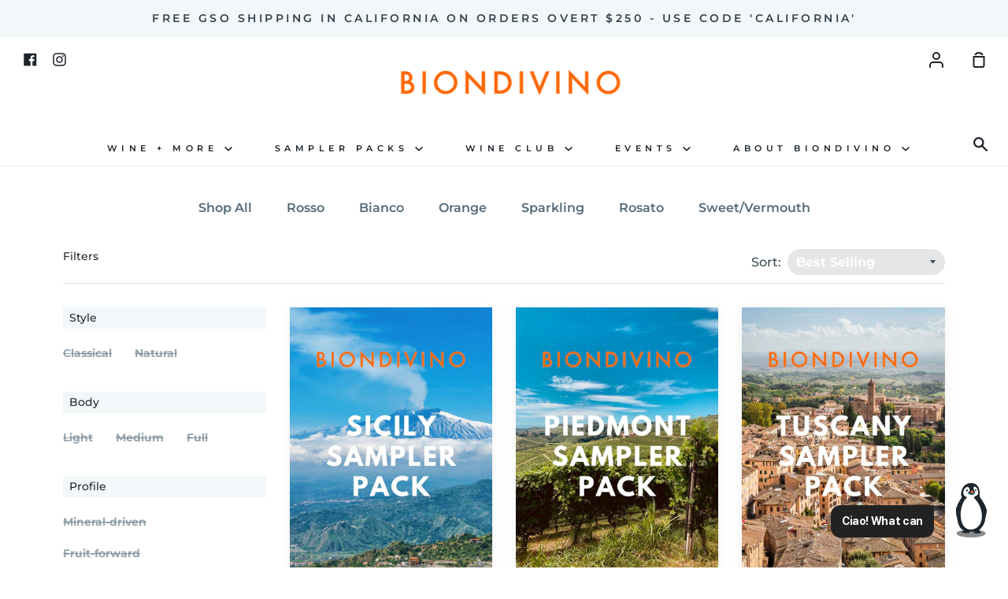

--- FILE ---
content_type: text/html; charset=utf-8
request_url: https://biondivino.com/collections/region-packs
body_size: 25242
content:
<!doctype html>
<!--[if IE 9]> <html class="ie9 no-js supports-no-cookies" lang="en"> <![endif]-->
<!--[if (gt IE 9)|!(IE)]><!--> <html class="no-js supports-no-cookies" lang="en"> <!--<![endif]-->
<head>
  <meta charset="utf-8">
  <meta http-equiv="X-UA-Compatible" content="IE=edge">
  <meta name="viewport" content="width=device-width,initial-scale=1">
  <meta name="theme-color" content="#a4beb8">
  <link rel="canonical" href="https://biondivino.com/collections/region-packs">
<script id="mcjs">!function(c,h,i,m,p){m=c.createElement(h),p=c.getElementsByTagName(h)[0],m.async=1,m.src=i,p.parentNode.insertBefore(m,p)}(document,"script","https://chimpstatic.com/mcjs-connected/js/users/ddca57c4348c54294ba3db3bb/48e3da5a249e072dcc249c12c.js");</script>
<script id="mcjs">!function(c,h,i,m,p){m=c.createElement(h),p=c.getElementsByTagName(h)[0],m.async=1,m.src=i,p.parentNode.insertBefore(m,p)}(document,"script","https://chimpstatic.com/mcjs-connected/js/users/ddca57c4348c54294ba3db3bb/144c9dd6df267b03ce42b87b4.js");</script>
  <!-- ======================= Story Theme V1.3.0 ========================= -->

  

  
  <title>
    Regional Packs
    
    
    
      &ndash; Biondivino
    
  </title>

  

  <!-- /snippets/social-sharing.liquid --><meta property="og:site_name" content="Biondivino">
<meta property="og:url" content="https://biondivino.com/collections/region-packs">
<meta property="og:title" content="Regional Packs">
<meta property="og:type" content="website">
<meta property="og:description" content="San Francisco's beating heart of Italian wine since 2006 - from the classic & iconic to cult, natural, and off-the-beaten-path gems. Check out wine club,  come to a tasting, or   grab a glass!

Same-day delivery in San Francisco and next-day shipping in California available. We also ship cross-country!">


<meta name="twitter:site" content="@">
<meta name="twitter:card" content="summary_large_image">
<meta name="twitter:title" content="Regional Packs">
<meta name="twitter:description" content="San Francisco's beating heart of Italian wine since 2006 - from the classic & iconic to cult, natural, and off-the-beaten-path gems. Check out wine club,  come to a tasting, or   grab a glass!

Same-day delivery in San Francisco and next-day shipping in California available. We also ship cross-country!">


  <link href="//biondivino.com/cdn/shop/t/15/assets/theme.scss.css?v=5224493998826023661762544676" rel="stylesheet" type="text/css" media="all" />

  <script>
    document.documentElement.className = document.documentElement.className.replace('no-js', 'js');

    window.theme = {
      routes: {
        product_recommendations_url: '/recommendations/products',
      },
      strings: {
        addToCart: "Add to Cart",
        soldOut: "Sold Out",
        unavailable: "Unavailable"
      },
      moneyFormat: "${{amount}}",
      version: '1.3.0'
    };
  </script>

  

  <!--[if (gt IE 9)|!(IE)]><!--><script src="//biondivino.com/cdn/shop/t/15/assets/theme.js?v=113290243784020344401601943074" defer="defer"></script><!--<![endif]-->
  <!--[if lt IE 9]><script src="//biondivino.com/cdn/shop/t/15/assets/theme.js?v=113290243784020344401601943074"></script><![endif]-->

  <script>window.performance && window.performance.mark && window.performance.mark('shopify.content_for_header.start');</script><meta name="google-site-verification" content="oARnk4a47RniG68zxez9IlwMEPT2B3ErIZFfA1Iz6VU">
<meta id="shopify-digital-wallet" name="shopify-digital-wallet" content="/10167695/digital_wallets/dialog">
<meta name="shopify-checkout-api-token" content="292158b635bc44b122117deda84aa739">
<link rel="alternate" type="application/atom+xml" title="Feed" href="/collections/region-packs.atom" />
<link rel="alternate" type="application/json+oembed" href="https://biondivino.com/collections/region-packs.oembed">
<script async="async" src="/checkouts/internal/preloads.js?locale=en-US"></script>
<link rel="preconnect" href="https://shop.app" crossorigin="anonymous">
<script async="async" src="https://shop.app/checkouts/internal/preloads.js?locale=en-US&shop_id=10167695" crossorigin="anonymous"></script>
<script id="apple-pay-shop-capabilities" type="application/json">{"shopId":10167695,"countryCode":"US","currencyCode":"USD","merchantCapabilities":["supports3DS"],"merchantId":"gid:\/\/shopify\/Shop\/10167695","merchantName":"Biondivino","requiredBillingContactFields":["postalAddress","email","phone"],"requiredShippingContactFields":["postalAddress","email","phone"],"shippingType":"shipping","supportedNetworks":["visa","masterCard","amex","discover","elo","jcb"],"total":{"type":"pending","label":"Biondivino","amount":"1.00"},"shopifyPaymentsEnabled":true,"supportsSubscriptions":true}</script>
<script id="shopify-features" type="application/json">{"accessToken":"292158b635bc44b122117deda84aa739","betas":["rich-media-storefront-analytics"],"domain":"biondivino.com","predictiveSearch":true,"shopId":10167695,"locale":"en"}</script>
<script>var Shopify = Shopify || {};
Shopify.shop = "biondivino-2.myshopify.com";
Shopify.locale = "en";
Shopify.currency = {"active":"USD","rate":"1.0"};
Shopify.country = "US";
Shopify.theme = {"name":"Story","id":83131007056,"schema_name":"Story","schema_version":"1.3.0","theme_store_id":864,"role":"main"};
Shopify.theme.handle = "null";
Shopify.theme.style = {"id":null,"handle":null};
Shopify.cdnHost = "biondivino.com/cdn";
Shopify.routes = Shopify.routes || {};
Shopify.routes.root = "/";</script>
<script type="module">!function(o){(o.Shopify=o.Shopify||{}).modules=!0}(window);</script>
<script>!function(o){function n(){var o=[];function n(){o.push(Array.prototype.slice.apply(arguments))}return n.q=o,n}var t=o.Shopify=o.Shopify||{};t.loadFeatures=n(),t.autoloadFeatures=n()}(window);</script>
<script>
  window.ShopifyPay = window.ShopifyPay || {};
  window.ShopifyPay.apiHost = "shop.app\/pay";
  window.ShopifyPay.redirectState = null;
</script>
<script id="shop-js-analytics" type="application/json">{"pageType":"collection"}</script>
<script defer="defer" async type="module" src="//biondivino.com/cdn/shopifycloud/shop-js/modules/v2/client.init-shop-cart-sync_BN7fPSNr.en.esm.js"></script>
<script defer="defer" async type="module" src="//biondivino.com/cdn/shopifycloud/shop-js/modules/v2/chunk.common_Cbph3Kss.esm.js"></script>
<script defer="defer" async type="module" src="//biondivino.com/cdn/shopifycloud/shop-js/modules/v2/chunk.modal_DKumMAJ1.esm.js"></script>
<script type="module">
  await import("//biondivino.com/cdn/shopifycloud/shop-js/modules/v2/client.init-shop-cart-sync_BN7fPSNr.en.esm.js");
await import("//biondivino.com/cdn/shopifycloud/shop-js/modules/v2/chunk.common_Cbph3Kss.esm.js");
await import("//biondivino.com/cdn/shopifycloud/shop-js/modules/v2/chunk.modal_DKumMAJ1.esm.js");

  window.Shopify.SignInWithShop?.initShopCartSync?.({"fedCMEnabled":true,"windoidEnabled":true});

</script>
<script>
  window.Shopify = window.Shopify || {};
  if (!window.Shopify.featureAssets) window.Shopify.featureAssets = {};
  window.Shopify.featureAssets['shop-js'] = {"shop-cart-sync":["modules/v2/client.shop-cart-sync_CJVUk8Jm.en.esm.js","modules/v2/chunk.common_Cbph3Kss.esm.js","modules/v2/chunk.modal_DKumMAJ1.esm.js"],"init-fed-cm":["modules/v2/client.init-fed-cm_7Fvt41F4.en.esm.js","modules/v2/chunk.common_Cbph3Kss.esm.js","modules/v2/chunk.modal_DKumMAJ1.esm.js"],"init-shop-email-lookup-coordinator":["modules/v2/client.init-shop-email-lookup-coordinator_Cc088_bR.en.esm.js","modules/v2/chunk.common_Cbph3Kss.esm.js","modules/v2/chunk.modal_DKumMAJ1.esm.js"],"init-windoid":["modules/v2/client.init-windoid_hPopwJRj.en.esm.js","modules/v2/chunk.common_Cbph3Kss.esm.js","modules/v2/chunk.modal_DKumMAJ1.esm.js"],"shop-button":["modules/v2/client.shop-button_B0jaPSNF.en.esm.js","modules/v2/chunk.common_Cbph3Kss.esm.js","modules/v2/chunk.modal_DKumMAJ1.esm.js"],"shop-cash-offers":["modules/v2/client.shop-cash-offers_DPIskqss.en.esm.js","modules/v2/chunk.common_Cbph3Kss.esm.js","modules/v2/chunk.modal_DKumMAJ1.esm.js"],"shop-toast-manager":["modules/v2/client.shop-toast-manager_CK7RT69O.en.esm.js","modules/v2/chunk.common_Cbph3Kss.esm.js","modules/v2/chunk.modal_DKumMAJ1.esm.js"],"init-shop-cart-sync":["modules/v2/client.init-shop-cart-sync_BN7fPSNr.en.esm.js","modules/v2/chunk.common_Cbph3Kss.esm.js","modules/v2/chunk.modal_DKumMAJ1.esm.js"],"init-customer-accounts-sign-up":["modules/v2/client.init-customer-accounts-sign-up_CfPf4CXf.en.esm.js","modules/v2/client.shop-login-button_DeIztwXF.en.esm.js","modules/v2/chunk.common_Cbph3Kss.esm.js","modules/v2/chunk.modal_DKumMAJ1.esm.js"],"pay-button":["modules/v2/client.pay-button_CgIwFSYN.en.esm.js","modules/v2/chunk.common_Cbph3Kss.esm.js","modules/v2/chunk.modal_DKumMAJ1.esm.js"],"init-customer-accounts":["modules/v2/client.init-customer-accounts_DQ3x16JI.en.esm.js","modules/v2/client.shop-login-button_DeIztwXF.en.esm.js","modules/v2/chunk.common_Cbph3Kss.esm.js","modules/v2/chunk.modal_DKumMAJ1.esm.js"],"avatar":["modules/v2/client.avatar_BTnouDA3.en.esm.js"],"init-shop-for-new-customer-accounts":["modules/v2/client.init-shop-for-new-customer-accounts_CsZy_esa.en.esm.js","modules/v2/client.shop-login-button_DeIztwXF.en.esm.js","modules/v2/chunk.common_Cbph3Kss.esm.js","modules/v2/chunk.modal_DKumMAJ1.esm.js"],"shop-follow-button":["modules/v2/client.shop-follow-button_BRMJjgGd.en.esm.js","modules/v2/chunk.common_Cbph3Kss.esm.js","modules/v2/chunk.modal_DKumMAJ1.esm.js"],"checkout-modal":["modules/v2/client.checkout-modal_B9Drz_yf.en.esm.js","modules/v2/chunk.common_Cbph3Kss.esm.js","modules/v2/chunk.modal_DKumMAJ1.esm.js"],"shop-login-button":["modules/v2/client.shop-login-button_DeIztwXF.en.esm.js","modules/v2/chunk.common_Cbph3Kss.esm.js","modules/v2/chunk.modal_DKumMAJ1.esm.js"],"lead-capture":["modules/v2/client.lead-capture_DXYzFM3R.en.esm.js","modules/v2/chunk.common_Cbph3Kss.esm.js","modules/v2/chunk.modal_DKumMAJ1.esm.js"],"shop-login":["modules/v2/client.shop-login_CA5pJqmO.en.esm.js","modules/v2/chunk.common_Cbph3Kss.esm.js","modules/v2/chunk.modal_DKumMAJ1.esm.js"],"payment-terms":["modules/v2/client.payment-terms_BxzfvcZJ.en.esm.js","modules/v2/chunk.common_Cbph3Kss.esm.js","modules/v2/chunk.modal_DKumMAJ1.esm.js"]};
</script>
<script>(function() {
  var isLoaded = false;
  function asyncLoad() {
    if (isLoaded) return;
    isLoaded = true;
    var urls = ["https:\/\/inffuse-platform.appspot.com\/plugins\/shopify\/loader.js?app=calendar\u0026shop=biondivino-2.myshopify.com\u0026shop=biondivino-2.myshopify.com","\/\/swymv3free-01.azureedge.net\/code\/swym-shopify.js?shop=biondivino-2.myshopify.com","\/\/d1liekpayvooaz.cloudfront.net\/apps\/customizery\/customizery.js?shop=biondivino-2.myshopify.com","https:\/\/static.klaviyo.com\/onsite\/js\/UK6ZkQ\/klaviyo.js?company_id=UK6ZkQ\u0026shop=biondivino-2.myshopify.com","https:\/\/cdn.rebuyengine.com\/onsite\/js\/rebuy.js?shop=biondivino-2.myshopify.com"];
    for (var i = 0; i < urls.length; i++) {
      var s = document.createElement('script');
      s.type = 'text/javascript';
      s.async = true;
      s.src = urls[i];
      var x = document.getElementsByTagName('script')[0];
      x.parentNode.insertBefore(s, x);
    }
  };
  if(window.attachEvent) {
    window.attachEvent('onload', asyncLoad);
  } else {
    window.addEventListener('load', asyncLoad, false);
  }
})();</script>
<script id="__st">var __st={"a":10167695,"offset":-28800,"reqid":"861f2583-d053-48dc-9b82-f511f23d0ad5-1769822292","pageurl":"biondivino.com\/collections\/region-packs","u":"f226018adb0c","p":"collection","rtyp":"collection","rid":167992787024};</script>
<script>window.ShopifyPaypalV4VisibilityTracking = true;</script>
<script id="captcha-bootstrap">!function(){'use strict';const t='contact',e='account',n='new_comment',o=[[t,t],['blogs',n],['comments',n],[t,'customer']],c=[[e,'customer_login'],[e,'guest_login'],[e,'recover_customer_password'],[e,'create_customer']],r=t=>t.map((([t,e])=>`form[action*='/${t}']:not([data-nocaptcha='true']) input[name='form_type'][value='${e}']`)).join(','),a=t=>()=>t?[...document.querySelectorAll(t)].map((t=>t.form)):[];function s(){const t=[...o],e=r(t);return a(e)}const i='password',u='form_key',d=['recaptcha-v3-token','g-recaptcha-response','h-captcha-response',i],f=()=>{try{return window.sessionStorage}catch{return}},m='__shopify_v',_=t=>t.elements[u];function p(t,e,n=!1){try{const o=window.sessionStorage,c=JSON.parse(o.getItem(e)),{data:r}=function(t){const{data:e,action:n}=t;return t[m]||n?{data:e,action:n}:{data:t,action:n}}(c);for(const[e,n]of Object.entries(r))t.elements[e]&&(t.elements[e].value=n);n&&o.removeItem(e)}catch(o){console.error('form repopulation failed',{error:o})}}const l='form_type',E='cptcha';function T(t){t.dataset[E]=!0}const w=window,h=w.document,L='Shopify',v='ce_forms',y='captcha';let A=!1;((t,e)=>{const n=(g='f06e6c50-85a8-45c8-87d0-21a2b65856fe',I='https://cdn.shopify.com/shopifycloud/storefront-forms-hcaptcha/ce_storefront_forms_captcha_hcaptcha.v1.5.2.iife.js',D={infoText:'Protected by hCaptcha',privacyText:'Privacy',termsText:'Terms'},(t,e,n)=>{const o=w[L][v],c=o.bindForm;if(c)return c(t,g,e,D).then(n);var r;o.q.push([[t,g,e,D],n]),r=I,A||(h.body.append(Object.assign(h.createElement('script'),{id:'captcha-provider',async:!0,src:r})),A=!0)});var g,I,D;w[L]=w[L]||{},w[L][v]=w[L][v]||{},w[L][v].q=[],w[L][y]=w[L][y]||{},w[L][y].protect=function(t,e){n(t,void 0,e),T(t)},Object.freeze(w[L][y]),function(t,e,n,w,h,L){const[v,y,A,g]=function(t,e,n){const i=e?o:[],u=t?c:[],d=[...i,...u],f=r(d),m=r(i),_=r(d.filter((([t,e])=>n.includes(e))));return[a(f),a(m),a(_),s()]}(w,h,L),I=t=>{const e=t.target;return e instanceof HTMLFormElement?e:e&&e.form},D=t=>v().includes(t);t.addEventListener('submit',(t=>{const e=I(t);if(!e)return;const n=D(e)&&!e.dataset.hcaptchaBound&&!e.dataset.recaptchaBound,o=_(e),c=g().includes(e)&&(!o||!o.value);(n||c)&&t.preventDefault(),c&&!n&&(function(t){try{if(!f())return;!function(t){const e=f();if(!e)return;const n=_(t);if(!n)return;const o=n.value;o&&e.removeItem(o)}(t);const e=Array.from(Array(32),(()=>Math.random().toString(36)[2])).join('');!function(t,e){_(t)||t.append(Object.assign(document.createElement('input'),{type:'hidden',name:u})),t.elements[u].value=e}(t,e),function(t,e){const n=f();if(!n)return;const o=[...t.querySelectorAll(`input[type='${i}']`)].map((({name:t})=>t)),c=[...d,...o],r={};for(const[a,s]of new FormData(t).entries())c.includes(a)||(r[a]=s);n.setItem(e,JSON.stringify({[m]:1,action:t.action,data:r}))}(t,e)}catch(e){console.error('failed to persist form',e)}}(e),e.submit())}));const S=(t,e)=>{t&&!t.dataset[E]&&(n(t,e.some((e=>e===t))),T(t))};for(const o of['focusin','change'])t.addEventListener(o,(t=>{const e=I(t);D(e)&&S(e,y())}));const B=e.get('form_key'),M=e.get(l),P=B&&M;t.addEventListener('DOMContentLoaded',(()=>{const t=y();if(P)for(const e of t)e.elements[l].value===M&&p(e,B);[...new Set([...A(),...v().filter((t=>'true'===t.dataset.shopifyCaptcha))])].forEach((e=>S(e,t)))}))}(h,new URLSearchParams(w.location.search),n,t,e,['guest_login'])})(!0,!0)}();</script>
<script integrity="sha256-4kQ18oKyAcykRKYeNunJcIwy7WH5gtpwJnB7kiuLZ1E=" data-source-attribution="shopify.loadfeatures" defer="defer" src="//biondivino.com/cdn/shopifycloud/storefront/assets/storefront/load_feature-a0a9edcb.js" crossorigin="anonymous"></script>
<script crossorigin="anonymous" defer="defer" src="//biondivino.com/cdn/shopifycloud/storefront/assets/shopify_pay/storefront-65b4c6d7.js?v=20250812"></script>
<script data-source-attribution="shopify.dynamic_checkout.dynamic.init">var Shopify=Shopify||{};Shopify.PaymentButton=Shopify.PaymentButton||{isStorefrontPortableWallets:!0,init:function(){window.Shopify.PaymentButton.init=function(){};var t=document.createElement("script");t.src="https://biondivino.com/cdn/shopifycloud/portable-wallets/latest/portable-wallets.en.js",t.type="module",document.head.appendChild(t)}};
</script>
<script data-source-attribution="shopify.dynamic_checkout.buyer_consent">
  function portableWalletsHideBuyerConsent(e){var t=document.getElementById("shopify-buyer-consent"),n=document.getElementById("shopify-subscription-policy-button");t&&n&&(t.classList.add("hidden"),t.setAttribute("aria-hidden","true"),n.removeEventListener("click",e))}function portableWalletsShowBuyerConsent(e){var t=document.getElementById("shopify-buyer-consent"),n=document.getElementById("shopify-subscription-policy-button");t&&n&&(t.classList.remove("hidden"),t.removeAttribute("aria-hidden"),n.addEventListener("click",e))}window.Shopify?.PaymentButton&&(window.Shopify.PaymentButton.hideBuyerConsent=portableWalletsHideBuyerConsent,window.Shopify.PaymentButton.showBuyerConsent=portableWalletsShowBuyerConsent);
</script>
<script data-source-attribution="shopify.dynamic_checkout.cart.bootstrap">document.addEventListener("DOMContentLoaded",(function(){function t(){return document.querySelector("shopify-accelerated-checkout-cart, shopify-accelerated-checkout")}if(t())Shopify.PaymentButton.init();else{new MutationObserver((function(e,n){t()&&(Shopify.PaymentButton.init(),n.disconnect())})).observe(document.body,{childList:!0,subtree:!0})}}));
</script>
<link id="shopify-accelerated-checkout-styles" rel="stylesheet" media="screen" href="https://biondivino.com/cdn/shopifycloud/portable-wallets/latest/accelerated-checkout-backwards-compat.css" crossorigin="anonymous">
<style id="shopify-accelerated-checkout-cart">
        #shopify-buyer-consent {
  margin-top: 1em;
  display: inline-block;
  width: 100%;
}

#shopify-buyer-consent.hidden {
  display: none;
}

#shopify-subscription-policy-button {
  background: none;
  border: none;
  padding: 0;
  text-decoration: underline;
  font-size: inherit;
  cursor: pointer;
}

#shopify-subscription-policy-button::before {
  box-shadow: none;
}

      </style>

<script>window.performance && window.performance.mark && window.performance.mark('shopify.content_for_header.end');</script>
<!-- BEGIN app block: shopify://apps/klaviyo-email-marketing-sms/blocks/klaviyo-onsite-embed/2632fe16-c075-4321-a88b-50b567f42507 -->












  <script async src="https://static.klaviyo.com/onsite/js/UK6ZkQ/klaviyo.js?company_id=UK6ZkQ"></script>
  <script>!function(){if(!window.klaviyo){window._klOnsite=window._klOnsite||[];try{window.klaviyo=new Proxy({},{get:function(n,i){return"push"===i?function(){var n;(n=window._klOnsite).push.apply(n,arguments)}:function(){for(var n=arguments.length,o=new Array(n),w=0;w<n;w++)o[w]=arguments[w];var t="function"==typeof o[o.length-1]?o.pop():void 0,e=new Promise((function(n){window._klOnsite.push([i].concat(o,[function(i){t&&t(i),n(i)}]))}));return e}}})}catch(n){window.klaviyo=window.klaviyo||[],window.klaviyo.push=function(){var n;(n=window._klOnsite).push.apply(n,arguments)}}}}();</script>

  




  <script>
    window.klaviyoReviewsProductDesignMode = false
  </script>







<!-- END app block --><meta property="og:image" content="https://cdn.shopify.com/s/files/1/1016/7695/files/29a6a503-d1aa-b200-eaed-8c3a0e22153a.jpg?v=1755652825" />
<meta property="og:image:secure_url" content="https://cdn.shopify.com/s/files/1/1016/7695/files/29a6a503-d1aa-b200-eaed-8c3a0e22153a.jpg?v=1755652825" />
<meta property="og:image:width" content="3600" />
<meta property="og:image:height" content="2403" />
<link href="https://monorail-edge.shopifysvc.com" rel="dns-prefetch">
<script>(function(){if ("sendBeacon" in navigator && "performance" in window) {try {var session_token_from_headers = performance.getEntriesByType('navigation')[0].serverTiming.find(x => x.name == '_s').description;} catch {var session_token_from_headers = undefined;}var session_cookie_matches = document.cookie.match(/_shopify_s=([^;]*)/);var session_token_from_cookie = session_cookie_matches && session_cookie_matches.length === 2 ? session_cookie_matches[1] : "";var session_token = session_token_from_headers || session_token_from_cookie || "";function handle_abandonment_event(e) {var entries = performance.getEntries().filter(function(entry) {return /monorail-edge.shopifysvc.com/.test(entry.name);});if (!window.abandonment_tracked && entries.length === 0) {window.abandonment_tracked = true;var currentMs = Date.now();var navigation_start = performance.timing.navigationStart;var payload = {shop_id: 10167695,url: window.location.href,navigation_start,duration: currentMs - navigation_start,session_token,page_type: "collection"};window.navigator.sendBeacon("https://monorail-edge.shopifysvc.com/v1/produce", JSON.stringify({schema_id: "online_store_buyer_site_abandonment/1.1",payload: payload,metadata: {event_created_at_ms: currentMs,event_sent_at_ms: currentMs}}));}}window.addEventListener('pagehide', handle_abandonment_event);}}());</script>
<script id="web-pixels-manager-setup">(function e(e,d,r,n,o){if(void 0===o&&(o={}),!Boolean(null===(a=null===(i=window.Shopify)||void 0===i?void 0:i.analytics)||void 0===a?void 0:a.replayQueue)){var i,a;window.Shopify=window.Shopify||{};var t=window.Shopify;t.analytics=t.analytics||{};var s=t.analytics;s.replayQueue=[],s.publish=function(e,d,r){return s.replayQueue.push([e,d,r]),!0};try{self.performance.mark("wpm:start")}catch(e){}var l=function(){var e={modern:/Edge?\/(1{2}[4-9]|1[2-9]\d|[2-9]\d{2}|\d{4,})\.\d+(\.\d+|)|Firefox\/(1{2}[4-9]|1[2-9]\d|[2-9]\d{2}|\d{4,})\.\d+(\.\d+|)|Chrom(ium|e)\/(9{2}|\d{3,})\.\d+(\.\d+|)|(Maci|X1{2}).+ Version\/(15\.\d+|(1[6-9]|[2-9]\d|\d{3,})\.\d+)([,.]\d+|)( \(\w+\)|)( Mobile\/\w+|) Safari\/|Chrome.+OPR\/(9{2}|\d{3,})\.\d+\.\d+|(CPU[ +]OS|iPhone[ +]OS|CPU[ +]iPhone|CPU IPhone OS|CPU iPad OS)[ +]+(15[._]\d+|(1[6-9]|[2-9]\d|\d{3,})[._]\d+)([._]\d+|)|Android:?[ /-](13[3-9]|1[4-9]\d|[2-9]\d{2}|\d{4,})(\.\d+|)(\.\d+|)|Android.+Firefox\/(13[5-9]|1[4-9]\d|[2-9]\d{2}|\d{4,})\.\d+(\.\d+|)|Android.+Chrom(ium|e)\/(13[3-9]|1[4-9]\d|[2-9]\d{2}|\d{4,})\.\d+(\.\d+|)|SamsungBrowser\/([2-9]\d|\d{3,})\.\d+/,legacy:/Edge?\/(1[6-9]|[2-9]\d|\d{3,})\.\d+(\.\d+|)|Firefox\/(5[4-9]|[6-9]\d|\d{3,})\.\d+(\.\d+|)|Chrom(ium|e)\/(5[1-9]|[6-9]\d|\d{3,})\.\d+(\.\d+|)([\d.]+$|.*Safari\/(?![\d.]+ Edge\/[\d.]+$))|(Maci|X1{2}).+ Version\/(10\.\d+|(1[1-9]|[2-9]\d|\d{3,})\.\d+)([,.]\d+|)( \(\w+\)|)( Mobile\/\w+|) Safari\/|Chrome.+OPR\/(3[89]|[4-9]\d|\d{3,})\.\d+\.\d+|(CPU[ +]OS|iPhone[ +]OS|CPU[ +]iPhone|CPU IPhone OS|CPU iPad OS)[ +]+(10[._]\d+|(1[1-9]|[2-9]\d|\d{3,})[._]\d+)([._]\d+|)|Android:?[ /-](13[3-9]|1[4-9]\d|[2-9]\d{2}|\d{4,})(\.\d+|)(\.\d+|)|Mobile Safari.+OPR\/([89]\d|\d{3,})\.\d+\.\d+|Android.+Firefox\/(13[5-9]|1[4-9]\d|[2-9]\d{2}|\d{4,})\.\d+(\.\d+|)|Android.+Chrom(ium|e)\/(13[3-9]|1[4-9]\d|[2-9]\d{2}|\d{4,})\.\d+(\.\d+|)|Android.+(UC? ?Browser|UCWEB|U3)[ /]?(15\.([5-9]|\d{2,})|(1[6-9]|[2-9]\d|\d{3,})\.\d+)\.\d+|SamsungBrowser\/(5\.\d+|([6-9]|\d{2,})\.\d+)|Android.+MQ{2}Browser\/(14(\.(9|\d{2,})|)|(1[5-9]|[2-9]\d|\d{3,})(\.\d+|))(\.\d+|)|K[Aa][Ii]OS\/(3\.\d+|([4-9]|\d{2,})\.\d+)(\.\d+|)/},d=e.modern,r=e.legacy,n=navigator.userAgent;return n.match(d)?"modern":n.match(r)?"legacy":"unknown"}(),u="modern"===l?"modern":"legacy",c=(null!=n?n:{modern:"",legacy:""})[u],f=function(e){return[e.baseUrl,"/wpm","/b",e.hashVersion,"modern"===e.buildTarget?"m":"l",".js"].join("")}({baseUrl:d,hashVersion:r,buildTarget:u}),m=function(e){var d=e.version,r=e.bundleTarget,n=e.surface,o=e.pageUrl,i=e.monorailEndpoint;return{emit:function(e){var a=e.status,t=e.errorMsg,s=(new Date).getTime(),l=JSON.stringify({metadata:{event_sent_at_ms:s},events:[{schema_id:"web_pixels_manager_load/3.1",payload:{version:d,bundle_target:r,page_url:o,status:a,surface:n,error_msg:t},metadata:{event_created_at_ms:s}}]});if(!i)return console&&console.warn&&console.warn("[Web Pixels Manager] No Monorail endpoint provided, skipping logging."),!1;try{return self.navigator.sendBeacon.bind(self.navigator)(i,l)}catch(e){}var u=new XMLHttpRequest;try{return u.open("POST",i,!0),u.setRequestHeader("Content-Type","text/plain"),u.send(l),!0}catch(e){return console&&console.warn&&console.warn("[Web Pixels Manager] Got an unhandled error while logging to Monorail."),!1}}}}({version:r,bundleTarget:l,surface:e.surface,pageUrl:self.location.href,monorailEndpoint:e.monorailEndpoint});try{o.browserTarget=l,function(e){var d=e.src,r=e.async,n=void 0===r||r,o=e.onload,i=e.onerror,a=e.sri,t=e.scriptDataAttributes,s=void 0===t?{}:t,l=document.createElement("script"),u=document.querySelector("head"),c=document.querySelector("body");if(l.async=n,l.src=d,a&&(l.integrity=a,l.crossOrigin="anonymous"),s)for(var f in s)if(Object.prototype.hasOwnProperty.call(s,f))try{l.dataset[f]=s[f]}catch(e){}if(o&&l.addEventListener("load",o),i&&l.addEventListener("error",i),u)u.appendChild(l);else{if(!c)throw new Error("Did not find a head or body element to append the script");c.appendChild(l)}}({src:f,async:!0,onload:function(){if(!function(){var e,d;return Boolean(null===(d=null===(e=window.Shopify)||void 0===e?void 0:e.analytics)||void 0===d?void 0:d.initialized)}()){var d=window.webPixelsManager.init(e)||void 0;if(d){var r=window.Shopify.analytics;r.replayQueue.forEach((function(e){var r=e[0],n=e[1],o=e[2];d.publishCustomEvent(r,n,o)})),r.replayQueue=[],r.publish=d.publishCustomEvent,r.visitor=d.visitor,r.initialized=!0}}},onerror:function(){return m.emit({status:"failed",errorMsg:"".concat(f," has failed to load")})},sri:function(e){var d=/^sha384-[A-Za-z0-9+/=]+$/;return"string"==typeof e&&d.test(e)}(c)?c:"",scriptDataAttributes:o}),m.emit({status:"loading"})}catch(e){m.emit({status:"failed",errorMsg:(null==e?void 0:e.message)||"Unknown error"})}}})({shopId: 10167695,storefrontBaseUrl: "https://biondivino.com",extensionsBaseUrl: "https://extensions.shopifycdn.com/cdn/shopifycloud/web-pixels-manager",monorailEndpoint: "https://monorail-edge.shopifysvc.com/unstable/produce_batch",surface: "storefront-renderer",enabledBetaFlags: ["2dca8a86"],webPixelsConfigList: [{"id":"642613328","configuration":"{\"accountID\":\"UK6ZkQ\",\"webPixelConfig\":\"eyJlbmFibGVBZGRlZFRvQ2FydEV2ZW50cyI6IHRydWV9\"}","eventPayloadVersion":"v1","runtimeContext":"STRICT","scriptVersion":"524f6c1ee37bacdca7657a665bdca589","type":"APP","apiClientId":123074,"privacyPurposes":["ANALYTICS","MARKETING"],"dataSharingAdjustments":{"protectedCustomerApprovalScopes":["read_customer_address","read_customer_email","read_customer_name","read_customer_personal_data","read_customer_phone"]}},{"id":"274530384","configuration":"{\"config\":\"{\\\"pixel_id\\\":\\\"G-881Z0J05VB\\\",\\\"target_country\\\":\\\"US\\\",\\\"gtag_events\\\":[{\\\"type\\\":\\\"search\\\",\\\"action_label\\\":\\\"G-881Z0J05VB\\\"},{\\\"type\\\":\\\"begin_checkout\\\",\\\"action_label\\\":\\\"G-881Z0J05VB\\\"},{\\\"type\\\":\\\"view_item\\\",\\\"action_label\\\":[\\\"G-881Z0J05VB\\\",\\\"MC-KVPREQL87Q\\\"]},{\\\"type\\\":\\\"purchase\\\",\\\"action_label\\\":[\\\"G-881Z0J05VB\\\",\\\"MC-KVPREQL87Q\\\"]},{\\\"type\\\":\\\"page_view\\\",\\\"action_label\\\":[\\\"G-881Z0J05VB\\\",\\\"MC-KVPREQL87Q\\\"]},{\\\"type\\\":\\\"add_payment_info\\\",\\\"action_label\\\":\\\"G-881Z0J05VB\\\"},{\\\"type\\\":\\\"add_to_cart\\\",\\\"action_label\\\":\\\"G-881Z0J05VB\\\"}],\\\"enable_monitoring_mode\\\":false}\"}","eventPayloadVersion":"v1","runtimeContext":"OPEN","scriptVersion":"b2a88bafab3e21179ed38636efcd8a93","type":"APP","apiClientId":1780363,"privacyPurposes":[],"dataSharingAdjustments":{"protectedCustomerApprovalScopes":["read_customer_address","read_customer_email","read_customer_name","read_customer_personal_data","read_customer_phone"]}},{"id":"107675728","configuration":"{\"pixel_id\":\"362825311674596\",\"pixel_type\":\"facebook_pixel\",\"metaapp_system_user_token\":\"-\"}","eventPayloadVersion":"v1","runtimeContext":"OPEN","scriptVersion":"ca16bc87fe92b6042fbaa3acc2fbdaa6","type":"APP","apiClientId":2329312,"privacyPurposes":["ANALYTICS","MARKETING","SALE_OF_DATA"],"dataSharingAdjustments":{"protectedCustomerApprovalScopes":["read_customer_address","read_customer_email","read_customer_name","read_customer_personal_data","read_customer_phone"]}},{"id":"40763472","configuration":"{\"tagID\":\"2612973490446\"}","eventPayloadVersion":"v1","runtimeContext":"STRICT","scriptVersion":"18031546ee651571ed29edbe71a3550b","type":"APP","apiClientId":3009811,"privacyPurposes":["ANALYTICS","MARKETING","SALE_OF_DATA"],"dataSharingAdjustments":{"protectedCustomerApprovalScopes":["read_customer_address","read_customer_email","read_customer_name","read_customer_personal_data","read_customer_phone"]}},{"id":"65667152","eventPayloadVersion":"v1","runtimeContext":"LAX","scriptVersion":"1","type":"CUSTOM","privacyPurposes":["ANALYTICS"],"name":"Google Analytics tag (migrated)"},{"id":"shopify-app-pixel","configuration":"{}","eventPayloadVersion":"v1","runtimeContext":"STRICT","scriptVersion":"0450","apiClientId":"shopify-pixel","type":"APP","privacyPurposes":["ANALYTICS","MARKETING"]},{"id":"shopify-custom-pixel","eventPayloadVersion":"v1","runtimeContext":"LAX","scriptVersion":"0450","apiClientId":"shopify-pixel","type":"CUSTOM","privacyPurposes":["ANALYTICS","MARKETING"]}],isMerchantRequest: false,initData: {"shop":{"name":"Biondivino","paymentSettings":{"currencyCode":"USD"},"myshopifyDomain":"biondivino-2.myshopify.com","countryCode":"US","storefrontUrl":"https:\/\/biondivino.com"},"customer":null,"cart":null,"checkout":null,"productVariants":[],"purchasingCompany":null},},"https://biondivino.com/cdn","1d2a099fw23dfb22ep557258f5m7a2edbae",{"modern":"","legacy":""},{"shopId":"10167695","storefrontBaseUrl":"https:\/\/biondivino.com","extensionBaseUrl":"https:\/\/extensions.shopifycdn.com\/cdn\/shopifycloud\/web-pixels-manager","surface":"storefront-renderer","enabledBetaFlags":"[\"2dca8a86\"]","isMerchantRequest":"false","hashVersion":"1d2a099fw23dfb22ep557258f5m7a2edbae","publish":"custom","events":"[[\"page_viewed\",{}],[\"collection_viewed\",{\"collection\":{\"id\":\"167992787024\",\"title\":\"Regional Packs\",\"productVariants\":[{\"price\":{\"amount\":195.0,\"currencyCode\":\"USD\"},\"product\":{\"title\":\"Take me to Sicily Sampler Pack - 6 pack\",\"vendor\":\"Biondivino\",\"id\":\"4730037370960\",\"untranslatedTitle\":\"Take me to Sicily Sampler Pack - 6 pack\",\"url\":\"\/products\/take-me-to-sicily-sampler-box\",\"type\":\"Wine\"},\"id\":\"32673089323088\",\"image\":{\"src\":\"\/\/biondivino.com\/cdn\/shop\/products\/714492c72fbeed2bb2df0670234ad61a.jpg?v=1601041642\"},\"sku\":\"210000005362\",\"title\":\"Mix - Reds, Whites, and Rose\",\"untranslatedTitle\":\"Mix - Reds, Whites, and Rose\"},{\"price\":{\"amount\":225.0,\"currencyCode\":\"USD\"},\"product\":{\"title\":\"Take me to Piedmont Sampler Pack - 6 pack\",\"vendor\":\"Biondivino\",\"id\":\"4804982571088\",\"untranslatedTitle\":\"Take me to Piedmont Sampler Pack - 6 pack\",\"url\":\"\/products\/take-me-to-piedmont-sampler-pack-6-pack\",\"type\":\"Wine\"},\"id\":\"32892329951312\",\"image\":{\"src\":\"\/\/biondivino.com\/cdn\/shop\/products\/piedmont_sampler.jpg?v=1756602647\"},\"sku\":\"210000005557\",\"title\":\"Mix - Reds, Whites, and Rose\",\"untranslatedTitle\":\"Mix - Reds, Whites, and Rose\"},{\"price\":{\"amount\":225.0,\"currencyCode\":\"USD\"},\"product\":{\"title\":\"Take me to Tuscany Sampler Pack - 6 pack\",\"vendor\":\"Biondivino\",\"id\":\"4805326405712\",\"untranslatedTitle\":\"Take me to Tuscany Sampler Pack - 6 pack\",\"url\":\"\/products\/take-me-to-tuscany-sampler-pack-6-pack\",\"type\":\"Wine\"},\"id\":\"32893665247312\",\"image\":{\"src\":\"\/\/biondivino.com\/cdn\/shop\/products\/bb5b7cfe7c631bbed09af47fd3df4e84.jpg?v=1622501338\"},\"sku\":\"210000005561\",\"title\":\"Reds Only - 6 reds\",\"untranslatedTitle\":\"Reds Only - 6 reds\"}]}}]]"});</script><script>
  window.ShopifyAnalytics = window.ShopifyAnalytics || {};
  window.ShopifyAnalytics.meta = window.ShopifyAnalytics.meta || {};
  window.ShopifyAnalytics.meta.currency = 'USD';
  var meta = {"products":[{"id":4730037370960,"gid":"gid:\/\/shopify\/Product\/4730037370960","vendor":"Biondivino","type":"Wine","handle":"take-me-to-sicily-sampler-box","variants":[{"id":32673089323088,"price":19500,"name":"Take me to Sicily Sampler Pack - 6 pack - Mix - Reds, Whites, and Rose","public_title":"Mix - Reds, Whites, and Rose","sku":"210000005362"},{"id":41183467831376,"price":19500,"name":"Take me to Sicily Sampler Pack - 6 pack - All Reds","public_title":"All Reds","sku":""}],"remote":false},{"id":4804982571088,"gid":"gid:\/\/shopify\/Product\/4804982571088","vendor":"Biondivino","type":"Wine","handle":"take-me-to-piedmont-sampler-pack-6-pack","variants":[{"id":32892329951312,"price":22500,"name":"Take me to Piedmont Sampler Pack - 6 pack - Mix - Reds, Whites, and Rose","public_title":"Mix - Reds, Whites, and Rose","sku":"210000005557"},{"id":32892329984080,"price":22500,"name":"Take me to Piedmont Sampler Pack - 6 pack - Red Only - 6 reds","public_title":"Red Only - 6 reds","sku":"210000005559"}],"remote":false},{"id":4805326405712,"gid":"gid:\/\/shopify\/Product\/4805326405712","vendor":"Biondivino","type":"Wine","handle":"take-me-to-tuscany-sampler-pack-6-pack","variants":[{"id":32893665247312,"price":22500,"name":"Take me to Tuscany Sampler Pack - 6 pack - Reds Only - 6 reds","public_title":"Reds Only - 6 reds","sku":"210000005561"},{"id":32893665706064,"price":22500,"name":"Take me to Tuscany Sampler Pack - 6 pack - Mix - Reds, Whites, and Rose","public_title":"Mix - Reds, Whites, and Rose","sku":"210000005562"}],"remote":false}],"page":{"pageType":"collection","resourceType":"collection","resourceId":167992787024,"requestId":"861f2583-d053-48dc-9b82-f511f23d0ad5-1769822292"}};
  for (var attr in meta) {
    window.ShopifyAnalytics.meta[attr] = meta[attr];
  }
</script>
<script class="analytics">
  (function () {
    var customDocumentWrite = function(content) {
      var jquery = null;

      if (window.jQuery) {
        jquery = window.jQuery;
      } else if (window.Checkout && window.Checkout.$) {
        jquery = window.Checkout.$;
      }

      if (jquery) {
        jquery('body').append(content);
      }
    };

    var hasLoggedConversion = function(token) {
      if (token) {
        return document.cookie.indexOf('loggedConversion=' + token) !== -1;
      }
      return false;
    }

    var setCookieIfConversion = function(token) {
      if (token) {
        var twoMonthsFromNow = new Date(Date.now());
        twoMonthsFromNow.setMonth(twoMonthsFromNow.getMonth() + 2);

        document.cookie = 'loggedConversion=' + token + '; expires=' + twoMonthsFromNow;
      }
    }

    var trekkie = window.ShopifyAnalytics.lib = window.trekkie = window.trekkie || [];
    if (trekkie.integrations) {
      return;
    }
    trekkie.methods = [
      'identify',
      'page',
      'ready',
      'track',
      'trackForm',
      'trackLink'
    ];
    trekkie.factory = function(method) {
      return function() {
        var args = Array.prototype.slice.call(arguments);
        args.unshift(method);
        trekkie.push(args);
        return trekkie;
      };
    };
    for (var i = 0; i < trekkie.methods.length; i++) {
      var key = trekkie.methods[i];
      trekkie[key] = trekkie.factory(key);
    }
    trekkie.load = function(config) {
      trekkie.config = config || {};
      trekkie.config.initialDocumentCookie = document.cookie;
      var first = document.getElementsByTagName('script')[0];
      var script = document.createElement('script');
      script.type = 'text/javascript';
      script.onerror = function(e) {
        var scriptFallback = document.createElement('script');
        scriptFallback.type = 'text/javascript';
        scriptFallback.onerror = function(error) {
                var Monorail = {
      produce: function produce(monorailDomain, schemaId, payload) {
        var currentMs = new Date().getTime();
        var event = {
          schema_id: schemaId,
          payload: payload,
          metadata: {
            event_created_at_ms: currentMs,
            event_sent_at_ms: currentMs
          }
        };
        return Monorail.sendRequest("https://" + monorailDomain + "/v1/produce", JSON.stringify(event));
      },
      sendRequest: function sendRequest(endpointUrl, payload) {
        // Try the sendBeacon API
        if (window && window.navigator && typeof window.navigator.sendBeacon === 'function' && typeof window.Blob === 'function' && !Monorail.isIos12()) {
          var blobData = new window.Blob([payload], {
            type: 'text/plain'
          });

          if (window.navigator.sendBeacon(endpointUrl, blobData)) {
            return true;
          } // sendBeacon was not successful

        } // XHR beacon

        var xhr = new XMLHttpRequest();

        try {
          xhr.open('POST', endpointUrl);
          xhr.setRequestHeader('Content-Type', 'text/plain');
          xhr.send(payload);
        } catch (e) {
          console.log(e);
        }

        return false;
      },
      isIos12: function isIos12() {
        return window.navigator.userAgent.lastIndexOf('iPhone; CPU iPhone OS 12_') !== -1 || window.navigator.userAgent.lastIndexOf('iPad; CPU OS 12_') !== -1;
      }
    };
    Monorail.produce('monorail-edge.shopifysvc.com',
      'trekkie_storefront_load_errors/1.1',
      {shop_id: 10167695,
      theme_id: 83131007056,
      app_name: "storefront",
      context_url: window.location.href,
      source_url: "//biondivino.com/cdn/s/trekkie.storefront.c59ea00e0474b293ae6629561379568a2d7c4bba.min.js"});

        };
        scriptFallback.async = true;
        scriptFallback.src = '//biondivino.com/cdn/s/trekkie.storefront.c59ea00e0474b293ae6629561379568a2d7c4bba.min.js';
        first.parentNode.insertBefore(scriptFallback, first);
      };
      script.async = true;
      script.src = '//biondivino.com/cdn/s/trekkie.storefront.c59ea00e0474b293ae6629561379568a2d7c4bba.min.js';
      first.parentNode.insertBefore(script, first);
    };
    trekkie.load(
      {"Trekkie":{"appName":"storefront","development":false,"defaultAttributes":{"shopId":10167695,"isMerchantRequest":null,"themeId":83131007056,"themeCityHash":"11384000525044951545","contentLanguage":"en","currency":"USD","eventMetadataId":"50c76c55-d522-4dfb-b55a-2804cc065aef"},"isServerSideCookieWritingEnabled":true,"monorailRegion":"shop_domain","enabledBetaFlags":["65f19447","b5387b81"]},"Session Attribution":{},"S2S":{"facebookCapiEnabled":true,"source":"trekkie-storefront-renderer","apiClientId":580111}}
    );

    var loaded = false;
    trekkie.ready(function() {
      if (loaded) return;
      loaded = true;

      window.ShopifyAnalytics.lib = window.trekkie;

      var originalDocumentWrite = document.write;
      document.write = customDocumentWrite;
      try { window.ShopifyAnalytics.merchantGoogleAnalytics.call(this); } catch(error) {};
      document.write = originalDocumentWrite;

      window.ShopifyAnalytics.lib.page(null,{"pageType":"collection","resourceType":"collection","resourceId":167992787024,"requestId":"861f2583-d053-48dc-9b82-f511f23d0ad5-1769822292","shopifyEmitted":true});

      var match = window.location.pathname.match(/checkouts\/(.+)\/(thank_you|post_purchase)/)
      var token = match? match[1]: undefined;
      if (!hasLoggedConversion(token)) {
        setCookieIfConversion(token);
        window.ShopifyAnalytics.lib.track("Viewed Product Category",{"currency":"USD","category":"Collection: region-packs","collectionName":"region-packs","collectionId":167992787024,"nonInteraction":true},undefined,undefined,{"shopifyEmitted":true});
      }
    });


        var eventsListenerScript = document.createElement('script');
        eventsListenerScript.async = true;
        eventsListenerScript.src = "//biondivino.com/cdn/shopifycloud/storefront/assets/shop_events_listener-3da45d37.js";
        document.getElementsByTagName('head')[0].appendChild(eventsListenerScript);

})();</script>
  <script>
  if (!window.ga || (window.ga && typeof window.ga !== 'function')) {
    window.ga = function ga() {
      (window.ga.q = window.ga.q || []).push(arguments);
      if (window.Shopify && window.Shopify.analytics && typeof window.Shopify.analytics.publish === 'function') {
        window.Shopify.analytics.publish("ga_stub_called", {}, {sendTo: "google_osp_migration"});
      }
      console.error("Shopify's Google Analytics stub called with:", Array.from(arguments), "\nSee https://help.shopify.com/manual/promoting-marketing/pixels/pixel-migration#google for more information.");
    };
    if (window.Shopify && window.Shopify.analytics && typeof window.Shopify.analytics.publish === 'function') {
      window.Shopify.analytics.publish("ga_stub_initialized", {}, {sendTo: "google_osp_migration"});
    }
  }
</script>
<script
  defer
  src="https://biondivino.com/cdn/shopifycloud/perf-kit/shopify-perf-kit-3.1.0.min.js"
  data-application="storefront-renderer"
  data-shop-id="10167695"
  data-render-region="gcp-us-central1"
  data-page-type="collection"
  data-theme-instance-id="83131007056"
  data-theme-name="Story"
  data-theme-version="1.3.0"
  data-monorail-region="shop_domain"
  data-resource-timing-sampling-rate="10"
  data-shs="true"
  data-shs-beacon="true"
  data-shs-export-with-fetch="true"
  data-shs-logs-sample-rate="1"
  data-shs-beacon-endpoint="https://biondivino.com/api/collect"
></script>
</head>

<body id="regional-packs" class="template-collection decoration-none">

  <a class="in-page-link visually-hidden skip-link" href="#MainContent">Skip to content</a>

  <div id="shopify-section-header" class="shopify-section"><div class="header__section  ">

  <style>
    
      .header__logo__link{
        max-width: 450px;
      }
    

    .template-index .header--transparent:not(:hover) .header--desktop a,
    .template-index .header--transparent:not(:hover) .header--touch .header__cart__link,
    .template-index .header--transparent:not(:hover) .header--touch .header__hamburger,
    .template-index .header--transparent:not(:hover) .header--touch .header__logo a,
    .template-index .header--transparent:not(:hover) .announcement__message{
      color: #ffffff;
    }

    
    
    

    .template-index .header--transparent:not(:hover) .header-wrapper,
    .template-index .header--transparent:not(:hover) .announcement,
    .template-index .header--transparent:not(:hover) .header--desktop,
    .template-index .header--transparent:not(:hover) .header--touch{
      background-color: rgba(255, 255, 255, 0.1);
      border-color: rgba(242, 242, 242, 0.1);
    }

  </style>

  
    
      <style>
        .announcement {
          background-color: #f2f7fa;
        }
        .announcement--link:hover {
          

          
            
            background-color: #d3e4ee;
          
        }
        .announcement__message {
          color: #36434e;
        }
      </style>

      
        <div class="announcement">
      

        <p class="announcement__message">FREE GSO SHIPPING IN CALIFORNIA ON ORDERS OVERT $250 - use code &#39;CALIFORNIA&#39;</p>

      
        </div>
      

    
  

  <div class="header-wrapper" data-section-id="header" data-section-type="header-section">
    <div class="header--desktop small--hide">
      <header class="header"><ul class="header__social unstyled">

              

              
                <li>
                  <a href="https://www.facebook.com/biondivino" title="Biondivino on Facebook">
                    <svg aria-hidden="true" focusable="false" role="presentation" class="icon icon-facebook" viewBox="0 0 20 20"><path fill="#444" d="M18.05.811q.439 0 .744.305t.305.744v16.637q0 .439-.305.744t-.744.305h-4.732v-7.221h2.415l.342-2.854h-2.757v-1.83q0-.659.293-1t1.073-.342h1.488V3.762q-.976-.098-2.171-.098-1.634 0-2.635.964t-1 2.72V9.47H7.951v2.854h2.415v7.221H1.413q-.439 0-.744-.305t-.305-.744V1.859q0-.439.305-.744T1.413.81H18.05z"/></svg>
                    <span class="icon-fallback-text">Facebook</span>
                  </a>
                </li>
              

            

              

              

            

              

              

            

              

              
                <li>
                  <a href="https://www.instagram.com/biondivino" title="Biondivino on Instagram">
                    <svg aria-hidden="true" focusable="false" role="presentation" class="icon icon-instagram" viewBox="0 0 512 512"><path d="M256 49.5c67.3 0 75.2.3 101.8 1.5 24.6 1.1 37.9 5.2 46.8 8.7 11.8 4.6 20.2 10 29 18.8s14.3 17.2 18.8 29c3.4 8.9 7.6 22.2 8.7 46.8 1.2 26.6 1.5 34.5 1.5 101.8s-.3 75.2-1.5 101.8c-1.1 24.6-5.2 37.9-8.7 46.8-4.6 11.8-10 20.2-18.8 29s-17.2 14.3-29 18.8c-8.9 3.4-22.2 7.6-46.8 8.7-26.6 1.2-34.5 1.5-101.8 1.5s-75.2-.3-101.8-1.5c-24.6-1.1-37.9-5.2-46.8-8.7-11.8-4.6-20.2-10-29-18.8s-14.3-17.2-18.8-29c-3.4-8.9-7.6-22.2-8.7-46.8-1.2-26.6-1.5-34.5-1.5-101.8s.3-75.2 1.5-101.8c1.1-24.6 5.2-37.9 8.7-46.8 4.6-11.8 10-20.2 18.8-29s17.2-14.3 29-18.8c8.9-3.4 22.2-7.6 46.8-8.7 26.6-1.3 34.5-1.5 101.8-1.5m0-45.4c-68.4 0-77 .3-103.9 1.5C125.3 6.8 107 11.1 91 17.3c-16.6 6.4-30.6 15.1-44.6 29.1-14 14-22.6 28.1-29.1 44.6-6.2 16-10.5 34.3-11.7 61.2C4.4 179 4.1 187.6 4.1 256s.3 77 1.5 103.9c1.2 26.8 5.5 45.1 11.7 61.2 6.4 16.6 15.1 30.6 29.1 44.6 14 14 28.1 22.6 44.6 29.1 16 6.2 34.3 10.5 61.2 11.7 26.9 1.2 35.4 1.5 103.9 1.5s77-.3 103.9-1.5c26.8-1.2 45.1-5.5 61.2-11.7 16.6-6.4 30.6-15.1 44.6-29.1 14-14 22.6-28.1 29.1-44.6 6.2-16 10.5-34.3 11.7-61.2 1.2-26.9 1.5-35.4 1.5-103.9s-.3-77-1.5-103.9c-1.2-26.8-5.5-45.1-11.7-61.2-6.4-16.6-15.1-30.6-29.1-44.6-14-14-28.1-22.6-44.6-29.1-16-6.2-34.3-10.5-61.2-11.7-27-1.1-35.6-1.4-104-1.4z"/><path d="M256 126.6c-71.4 0-129.4 57.9-129.4 129.4s58 129.4 129.4 129.4 129.4-58 129.4-129.4-58-129.4-129.4-129.4zm0 213.4c-46.4 0-84-37.6-84-84s37.6-84 84-84 84 37.6 84 84-37.6 84-84 84z"/><circle cx="390.5" cy="121.5" r="30.2"/></svg>
                    <span class="icon-fallback-text">Instagram</span>
                  </a>
                </li>
              

            

              

              

            

              

              

            

              

              

            

              

              

            
          </ul><div class="header__logo">
          
  <div class="h1">

    <a href="/" class="site-logo header__logo__link">
      
        
        <img src="//biondivino.com/cdn/shop/files/Black_Dusty_Pattern_Musician_General_Soundcloud_Banner_450x.png?v=1614331162"
             class="logo--color"
             srcset="//biondivino.com/cdn/shop/files/Black_Dusty_Pattern_Musician_General_Soundcloud_Banner_450x.png?v=1614331162 1x, //biondivino.com/cdn/shop/files/Black_Dusty_Pattern_Musician_General_Soundcloud_Banner_450x@2x.png?v=1614331162 2x"
             alt="Biondivino">
      
      
    </a>

  </div>


        </div>

        <div class="header__actions">
          
              
                <a href="/account"><svg aria-hidden="true" focusable="false" role="presentation" class="icon icon-user" viewBox="0 0 18 20"><g fill="#000" fill-rule="nonzero"><path d="M18 19a1 1 0 01-2 0v-2a3 3 0 00-3-3H5a3 3 0 00-3 3v2a1 1 0 01-2 0v-2a5 5 0 015-5h8a5 5 0 015 5v2zM9 10A5 5 0 119 0a5 5 0 010 10zm0-2a3 3 0 100-6 3 3 0 000 6z"/></g></svg><span class="visually-hidden">Account</span></a>
              
          
          <a class="header__cart__link" href="/cart">
            <svg aria-hidden="true" focusable="false" role="presentation" class="icon icon-basket" viewBox="0 0 15 20"><g fill="#2A3443" fill-rule="nonzero"><path d="M4.2 4c0-.994 1.383-2 3.3-2 1.917 0 3.3 1.006 3.3 2H13c0-2.21-2.462-4-5.5-4S2 1.79 2 4h2.2zM2 7v10a1 1 0 001 1h9a1 1 0 001-1V7H2zM0 5h15v12a3 3 0 01-3 3H3a3 3 0 01-3-3V5z"/></g></svg>
<span class="visually-hidden">Shopping Cart</span>
          </a>
        </div>
      </header>
      <nav role="navigation" class="nav nav--search">
        <div class="site-nav nav__links">
          <ul class="main-menu unstyled" role="navigation" aria-label="primary"><li class="grandparent kids-5 ">
  <a href="/collections/wine" class="nav-link">
    Wine + More
    <span class="nav-carat-small"><svg aria-hidden="true" focusable="false" role="presentation" class="icon icon--wide icon-arrow-down-small" viewBox="0 0 7 4"><path d="M.82 0L3.5 2.481 6.18 0 7 .76 3.5 4 0 .76z" fill="#000" fill-rule="evenodd"/></svg></span>
  </a>
  
    <a href="#" class="nav-carat ariaToggle" aria-haspopup="true" aria-controls="wine-more-1-desktop" aria-expanded="false">
      <span class="visually-hidden">More</span>
      <svg aria-hidden="true" focusable="false" role="presentation" class="icon icon--wide icon-arrow-down" viewBox="0 0 17 10"><path d="M8.5 10a.536.536 0 01-.392-.172L.17 1.821a.545.545 0 010-.79l.852-.86A.536.536 0 011.414 0c.147 0 .278.057.392.172L8.5 6.924 15.194.172A.536.536 0 0115.586 0c.148 0 .278.057.392.172l.852.859a.545.545 0 010 .79L8.892 9.828A.536.536 0 018.5 10z" fill="#000" fill-rule="evenodd"/></svg>
    </a>
    <div class="main-menu-dropdown" id="wine-more-1-desktop">
      <ul>
        
          <li class="parent ">
  <a href="/collections/wine" class="nav-link">
    Wine
    <span class="nav-carat-small"><svg aria-hidden="true" focusable="false" role="presentation" class="icon icon--wide icon-arrow-down-small" viewBox="0 0 7 4"><path d="M.82 0L3.5 2.481 6.18 0 7 .76 3.5 4 0 .76z" fill="#000" fill-rule="evenodd"/></svg></span>
  </a>
  
    <a href="#" class="nav-carat ariaToggle" aria-haspopup="true" aria-controls="wine-1-desktop" aria-expanded="false">
      <span class="visually-hidden">More</span>
      <svg aria-hidden="true" focusable="false" role="presentation" class="icon icon--wide icon-arrow-down" viewBox="0 0 17 10"><path d="M8.5 10a.536.536 0 01-.392-.172L.17 1.821a.545.545 0 010-.79l.852-.86A.536.536 0 011.414 0c.147 0 .278.057.392.172L8.5 6.924 15.194.172A.536.536 0 0115.586 0c.148 0 .278.057.392.172l.852.859a.545.545 0 010 .79L8.892 9.828A.536.536 0 018.5 10z" fill="#000" fill-rule="evenodd"/></svg>
    </a>
    <div class="main-menu-dropdown" id="wine-1-desktop">
      <ul>
        
          <li class="child ">
  <a href="/collections/red-wine" class="nav-link">
    Red
    
  </a>
  
</li>

        
          <li class="child ">
  <a href="/collections/white" class="nav-link">
    White
    
  </a>
  
</li>

        
          <li class="child ">
  <a href="/collections/orange" class="nav-link">
    Orange
    
  </a>
  
</li>

        
          <li class="child ">
  <a href="/collections/sparkling" class="nav-link">
    Sparkling
    
  </a>
  
</li>

        
          <li class="child ">
  <a href="/collections/rosato" class="nav-link">
    Rosato
    
  </a>
  
</li>

        
          <li class="child ">
  <a href="/collections/vermouth" class="nav-link">
    Vermouth + Dolce
    
  </a>
  
</li>

        
          <li class="child ">
  <a href="/collections/olive-oil" class="nav-link">
    Olive Oil
    
  </a>
  
</li>

        
      </ul>
    </div>
  
</li>

        
          <li class="parent ">
  <a href="/collections/wine" class="nav-link">
    Regions
    <span class="nav-carat-small"><svg aria-hidden="true" focusable="false" role="presentation" class="icon icon--wide icon-arrow-down-small" viewBox="0 0 7 4"><path d="M.82 0L3.5 2.481 6.18 0 7 .76 3.5 4 0 .76z" fill="#000" fill-rule="evenodd"/></svg></span>
  </a>
  
    <a href="#" class="nav-carat ariaToggle" aria-haspopup="true" aria-controls="regions-1-desktop" aria-expanded="false">
      <span class="visually-hidden">More</span>
      <svg aria-hidden="true" focusable="false" role="presentation" class="icon icon--wide icon-arrow-down" viewBox="0 0 17 10"><path d="M8.5 10a.536.536 0 01-.392-.172L.17 1.821a.545.545 0 010-.79l.852-.86A.536.536 0 011.414 0c.147 0 .278.057.392.172L8.5 6.924 15.194.172A.536.536 0 0115.586 0c.148 0 .278.057.392.172l.852.859a.545.545 0 010 .79L8.892 9.828A.536.536 0 018.5 10z" fill="#000" fill-rule="evenodd"/></svg>
    </a>
    <div class="main-menu-dropdown" id="regions-1-desktop">
      <ul>
        
          <li class="child ">
  <a href="/collections/abruzzo" class="nav-link">
    Abruzzo
    
  </a>
  
</li>

        
          <li class="child ">
  <a href="/collections/basilicata" class="nav-link">
    Basilicata
    
  </a>
  
</li>

        
          <li class="child ">
  <a href="/collections/calabria" class="nav-link">
    Calabria
    
  </a>
  
</li>

        
          <li class="child ">
  <a href="/collections/campania" class="nav-link">
    Campania
    
  </a>
  
</li>

        
          <li class="child ">
  <a href="/collections/emilia-romagna" class="nav-link">
    Emilia Romagna
    
  </a>
  
</li>

        
          <li class="child ">
  <a href="/collections/friuli-venezia-giulia" class="nav-link">
    Friuli Venezia Giulia
    
  </a>
  
</li>

        
          <li class="child ">
  <a href="/collections/lazio" class="nav-link">
    Lazio
    
  </a>
  
</li>

        
          <li class="child ">
  <a href="/collections/ligurian-wines" class="nav-link">
    Liguria
    
  </a>
  
</li>

        
          <li class="child ">
  <a href="/collections/lombardy" class="nav-link">
    Lombardy
    
  </a>
  
</li>

        
          <li class="child ">
  <a href="/collections/marche" class="nav-link">
    Marche
    
  </a>
  
</li>

        
          <li class="child ">
  <a href="/collections/piedmont" class="nav-link">
    Piedmont
    
  </a>
  
</li>

        
          <li class="child ">
  <a href="/collections/puglia" class="nav-link">
    Puglia
    
  </a>
  
</li>

        
          <li class="child ">
  <a href="/collections/sardinia" class="nav-link">
    Sardinia
    
  </a>
  
</li>

        
          <li class="child ">
  <a href="/collections/sicily" class="nav-link">
    Sicily
    
  </a>
  
</li>

        
          <li class="child ">
  <a href="/collections/tuscany" class="nav-link">
    Tuscany
    
  </a>
  
</li>

        
          <li class="child ">
  <a href="/collections/trentino-alto-adige" class="nav-link">
    Trentino-Alto Adige
    
  </a>
  
</li>

        
          <li class="child ">
  <a href="/collections/umbria" class="nav-link">
    Umbria
    
  </a>
  
</li>

        
          <li class="child ">
  <a href="/collections/valle-daosta" class="nav-link">
    Valle d&#39;Aosta
    
  </a>
  
</li>

        
          <li class="child ">
  <a href="/collections/veneto" class="nav-link">
    Veneto
    
  </a>
  
</li>

        
      </ul>
    </div>
  
</li>

        
          <li class="parent ">
  <a href="/collections/collectables" class="nav-link">
    Featured
    <span class="nav-carat-small"><svg aria-hidden="true" focusable="false" role="presentation" class="icon icon--wide icon-arrow-down-small" viewBox="0 0 7 4"><path d="M.82 0L3.5 2.481 6.18 0 7 .76 3.5 4 0 .76z" fill="#000" fill-rule="evenodd"/></svg></span>
  </a>
  
    <a href="#" class="nav-carat ariaToggle" aria-haspopup="true" aria-controls="featured-1-desktop" aria-expanded="false">
      <span class="visually-hidden">More</span>
      <svg aria-hidden="true" focusable="false" role="presentation" class="icon icon--wide icon-arrow-down" viewBox="0 0 17 10"><path d="M8.5 10a.536.536 0 01-.392-.172L.17 1.821a.545.545 0 010-.79l.852-.86A.536.536 0 011.414 0c.147 0 .278.057.392.172L8.5 6.924 15.194.172A.536.536 0 0115.586 0c.148 0 .278.057.392.172l.852.859a.545.545 0 010 .79L8.892 9.828A.536.536 0 018.5 10z" fill="#000" fill-rule="evenodd"/></svg>
    </a>
    <div class="main-menu-dropdown" id="featured-1-desktop">
      <ul>
        
          <li class="child ">
  <a href="/collections/collectables" class="nav-link">
    Collectables
    
  </a>
  
</li>

        
          <li class="child ">
  <a href="/collections/gifts" class="nav-link">
    Gifts
    
  </a>
  
</li>

        
          <li class="child ">
  <a href="https://biondivino.com/collections/wine/piemonte+barolo" class="nav-link">
    Barolo
    
  </a>
  
</li>

        
          <li class="child ">
  <a href="/collections/lambrusco" class="nav-link">
    Lambrusco
    
  </a>
  
</li>

        
          <li class="child ">
  <a href="/collections/large-format" class="nav-link">
    Large Format
    
  </a>
  
</li>

        
      </ul>
    </div>
  
</li>

        
          <li class="parent ">
  <a href="/collections/sampler-packs" class="nav-link">
    Sampler Packs
    <span class="nav-carat-small"><svg aria-hidden="true" focusable="false" role="presentation" class="icon icon--wide icon-arrow-down-small" viewBox="0 0 7 4"><path d="M.82 0L3.5 2.481 6.18 0 7 .76 3.5 4 0 .76z" fill="#000" fill-rule="evenodd"/></svg></span>
  </a>
  
    <a href="#" class="nav-carat ariaToggle" aria-haspopup="true" aria-controls="sampler-packs-1-desktop" aria-expanded="false">
      <span class="visually-hidden">More</span>
      <svg aria-hidden="true" focusable="false" role="presentation" class="icon icon--wide icon-arrow-down" viewBox="0 0 17 10"><path d="M8.5 10a.536.536 0 01-.392-.172L.17 1.821a.545.545 0 010-.79l.852-.86A.536.536 0 011.414 0c.147 0 .278.057.392.172L8.5 6.924 15.194.172A.536.536 0 0115.586 0c.148 0 .278.057.392.172l.852.859a.545.545 0 010 .79L8.892 9.828A.536.536 0 018.5 10z" fill="#000" fill-rule="evenodd"/></svg>
    </a>
    <div class="main-menu-dropdown" id="sampler-packs-1-desktop">
      <ul>
        
          <li class="child main-menu--active">
  <a href="/collections/region-packs" class="nav-link">
    Regional Packs 
    
  </a>
  
</li>

        
          <li class="child ">
  <a href="/collections/style-packs" class="nav-link">
    Style Packs
    
  </a>
  
</li>

        
          <li class="child ">
  <a href="/pages/vino-care-packages" class="nav-link">
    Care Packages
    
  </a>
  
</li>

        
          <li class="child ">
  <a href="/collections/biondivino-x-gola-packs" class="nav-link">
    Biondivino X GOLA Packs
    
  </a>
  
</li>

        
      </ul>
    </div>
  
</li>

        
          <li class="parent ">
  <a href="/collections/mani-in-pasta-x-biondivino-tote" class="nav-link">
    Biondivino Merchandise
    <span class="nav-carat-small"><svg aria-hidden="true" focusable="false" role="presentation" class="icon icon--wide icon-arrow-down-small" viewBox="0 0 7 4"><path d="M.82 0L3.5 2.481 6.18 0 7 .76 3.5 4 0 .76z" fill="#000" fill-rule="evenodd"/></svg></span>
  </a>
  
    <a href="#" class="nav-carat ariaToggle" aria-haspopup="true" aria-controls="biondivino-merchandise-1-desktop" aria-expanded="false">
      <span class="visually-hidden">More</span>
      <svg aria-hidden="true" focusable="false" role="presentation" class="icon icon--wide icon-arrow-down" viewBox="0 0 17 10"><path d="M8.5 10a.536.536 0 01-.392-.172L.17 1.821a.545.545 0 010-.79l.852-.86A.536.536 0 011.414 0c.147 0 .278.057.392.172L8.5 6.924 15.194.172A.536.536 0 0115.586 0c.148 0 .278.057.392.172l.852.859a.545.545 0 010 .79L8.892 9.828A.536.536 0 018.5 10z" fill="#000" fill-rule="evenodd"/></svg>
    </a>
    <div class="main-menu-dropdown" id="biondivino-merchandise-1-desktop">
      <ul>
        
          <li class="child ">
  <a href="/products/wine-opener-biondivino" class="nav-link">
    Wine Key
    
  </a>
  
</li>

        
          <li class="child ">
  <a href="/products/gift-card" class="nav-link">
    Gift Cards
    
  </a>
  
</li>

        
          <li class="child ">
  <a href="/collections/mani-in-pasta-x-biondivino-tote" class="nav-link">
    MIP X Biondivino Bags
    
  </a>
  
</li>

        
      </ul>
    </div>
  
</li>

        
      </ul>
    </div>
  
</li>

<li class="parent ">
  <a href="/collections/sampler-packs" class="nav-link">
    Sampler Packs
    <span class="nav-carat-small"><svg aria-hidden="true" focusable="false" role="presentation" class="icon icon--wide icon-arrow-down-small" viewBox="0 0 7 4"><path d="M.82 0L3.5 2.481 6.18 0 7 .76 3.5 4 0 .76z" fill="#000" fill-rule="evenodd"/></svg></span>
  </a>
  
    <a href="#" class="nav-carat ariaToggle" aria-haspopup="true" aria-controls="sampler-packs-2-desktop" aria-expanded="false">
      <span class="visually-hidden">More</span>
      <svg aria-hidden="true" focusable="false" role="presentation" class="icon icon--wide icon-arrow-down" viewBox="0 0 17 10"><path d="M8.5 10a.536.536 0 01-.392-.172L.17 1.821a.545.545 0 010-.79l.852-.86A.536.536 0 011.414 0c.147 0 .278.057.392.172L8.5 6.924 15.194.172A.536.536 0 0115.586 0c.148 0 .278.057.392.172l.852.859a.545.545 0 010 .79L8.892 9.828A.536.536 0 018.5 10z" fill="#000" fill-rule="evenodd"/></svg>
    </a>
    <div class="main-menu-dropdown" id="sampler-packs-2-desktop">
      <ul>
        
          <li class="child ">
  <a href="/collections/sampler-packs" class="nav-link">
    Shop All
    
  </a>
  
</li>

        
          <li class="child main-menu--active">
  <a href="/collections/region-packs" class="nav-link">
    Regional Packs
    
  </a>
  
</li>

        
          <li class="child ">
  <a href="/pages/vino-care-packages" class="nav-link">
    Vino Care Packages
    
  </a>
  
</li>

        
          <li class="child ">
  <a href="/collections/style-packs" class="nav-link">
    Style Packs
    
  </a>
  
</li>

        
      </ul>
    </div>
  
</li>

<li class="parent ">
  <a href="/pages/wine-club-story-1" class="nav-link">
    Wine Club
    <span class="nav-carat-small"><svg aria-hidden="true" focusable="false" role="presentation" class="icon icon--wide icon-arrow-down-small" viewBox="0 0 7 4"><path d="M.82 0L3.5 2.481 6.18 0 7 .76 3.5 4 0 .76z" fill="#000" fill-rule="evenodd"/></svg></span>
  </a>
  
    <a href="#" class="nav-carat ariaToggle" aria-haspopup="true" aria-controls="wine-club-3-desktop" aria-expanded="false">
      <span class="visually-hidden">More</span>
      <svg aria-hidden="true" focusable="false" role="presentation" class="icon icon--wide icon-arrow-down" viewBox="0 0 17 10"><path d="M8.5 10a.536.536 0 01-.392-.172L.17 1.821a.545.545 0 010-.79l.852-.86A.536.536 0 011.414 0c.147 0 .278.057.392.172L8.5 6.924 15.194.172A.536.536 0 0115.586 0c.148 0 .278.057.392.172l.852.859a.545.545 0 010 .79L8.892 9.828A.536.536 0 018.5 10z" fill="#000" fill-rule="evenodd"/></svg>
    </a>
    <div class="main-menu-dropdown" id="wine-club-3-desktop">
      <ul>
        
          <li class="child ">
  <a href="/pages/wine-club-story-1" class="nav-link">
    Join Wine Club
    
  </a>
  
</li>

        
          <li class="child ">
  <a href="https://biondivino.com/pages/wine-club-cards" class="nav-link">
    Past Wine Clubs
    
  </a>
  
</li>

        
      </ul>
    </div>
  
</li>

<li class="parent ">
  <a href="https://biondivino.com/pages/tasting-calendar" class="nav-link">
    Events
    <span class="nav-carat-small"><svg aria-hidden="true" focusable="false" role="presentation" class="icon icon--wide icon-arrow-down-small" viewBox="0 0 7 4"><path d="M.82 0L3.5 2.481 6.18 0 7 .76 3.5 4 0 .76z" fill="#000" fill-rule="evenodd"/></svg></span>
  </a>
  
    <a href="#" class="nav-carat ariaToggle" aria-haspopup="true" aria-controls="events-4-desktop" aria-expanded="false">
      <span class="visually-hidden">More</span>
      <svg aria-hidden="true" focusable="false" role="presentation" class="icon icon--wide icon-arrow-down" viewBox="0 0 17 10"><path d="M8.5 10a.536.536 0 01-.392-.172L.17 1.821a.545.545 0 010-.79l.852-.86A.536.536 0 011.414 0c.147 0 .278.057.392.172L8.5 6.924 15.194.172A.536.536 0 0115.586 0c.148 0 .278.057.392.172l.852.859a.545.545 0 010 .79L8.892 9.828A.536.536 0 018.5 10z" fill="#000" fill-rule="evenodd"/></svg>
    </a>
    <div class="main-menu-dropdown" id="events-4-desktop">
      <ul>
        
          <li class="child ">
  <a href="/pages/tasting-calendar" class="nav-link">
    Calendar
    
  </a>
  
</li>

        
          <li class="child ">
  <a href="/pages/events-1" class="nav-link">
    Virtual Tastings
    
  </a>
  
</li>

        
      </ul>
    </div>
  
</li>

<li class="parent ">
  <a href="/pages/about-us" class="nav-link">
    About Biondivino
    <span class="nav-carat-small"><svg aria-hidden="true" focusable="false" role="presentation" class="icon icon--wide icon-arrow-down-small" viewBox="0 0 7 4"><path d="M.82 0L3.5 2.481 6.18 0 7 .76 3.5 4 0 .76z" fill="#000" fill-rule="evenodd"/></svg></span>
  </a>
  
    <a href="#" class="nav-carat ariaToggle" aria-haspopup="true" aria-controls="about-biondivino-5-desktop" aria-expanded="false">
      <span class="visually-hidden">More</span>
      <svg aria-hidden="true" focusable="false" role="presentation" class="icon icon--wide icon-arrow-down" viewBox="0 0 17 10"><path d="M8.5 10a.536.536 0 01-.392-.172L.17 1.821a.545.545 0 010-.79l.852-.86A.536.536 0 011.414 0c.147 0 .278.057.392.172L8.5 6.924 15.194.172A.536.536 0 0115.586 0c.148 0 .278.057.392.172l.852.859a.545.545 0 010 .79L8.892 9.828A.536.536 0 018.5 10z" fill="#000" fill-rule="evenodd"/></svg>
    </a>
    <div class="main-menu-dropdown" id="about-biondivino-5-desktop">
      <ul>
        
          <li class="child ">
  <a href="/pages/contact" class="nav-link">
    Contact us
    
  </a>
  
</li>

        
          <li class="child ">
  <a href="/pages/about-us" class="nav-link">
    About Us &amp; Press
    
  </a>
  
</li>

        
          <li class="child ">
  <a href="/blogs/biondivino" class="nav-link">
    Wine Stories
    
  </a>
  
</li>

        
      </ul>
    </div>
  
</li>

<ul>
        </div><div class="nav__search">
            <a href="/search" class="nav__search__link search-popup-js" data-show="#popup-search" title="Search our store">
              <span class="icon-search"><svg aria-hidden="true" focusable="false" role="presentation" class="icon icon-search" viewBox="0 0 20 20"><path fill="#444" d="M18.64 17.02l-5.31-5.31c.81-1.08 1.26-2.43 1.26-3.87C14.5 4.06 11.44 1 7.75 1S1 4.06 1 7.75s3.06 6.75 6.75 6.75c1.44 0 2.79-.45 3.87-1.26l5.31 5.31c.45.45 1.26.54 1.71.09.45-.36.45-1.17 0-1.62zM3.25 7.75c0-2.52 1.98-4.5 4.5-4.5s4.5 1.98 4.5 4.5-1.98 4.5-4.5 4.5-4.5-1.98-4.5-4.5z"/></svg></span>
              <span class="icon-close"><svg aria-hidden="true" focusable="false" role="presentation" class="icon icon-x" viewBox="0 0 20 20"><path fill="#000" d="M20 2.013L12.013 10 20 17.987 17.987 20 10 12.013 2.013 20 0 17.987 7.987 10 0 2.013 2.013 0 10 7.987 17.987 0z" fill-rule="evenodd"/></svg></span>
              <span class="visually-hidden">Search</span>
            </a>
            <div class="search__popup" id="popup-search" style="display:none;">
              <form action="/search" method="get" role="search">
                <label for="HeaderSearch" class="label-hidden">
                  Search our store
                </label>
                <div class="input-group">
                  <input type="search"
                         class="input-group-field"
                         name="q"
                         id="HeaderSearch"
                         value=""
                         placeholder="Search our store">
                  <span class="input-group-btn">
                    <button type="submit" class="btn">
                      <svg aria-hidden="true" focusable="false" role="presentation" class="icon icon-search" viewBox="0 0 20 20"><path fill="#444" d="M18.64 17.02l-5.31-5.31c.81-1.08 1.26-2.43 1.26-3.87C14.5 4.06 11.44 1 7.75 1S1 4.06 1 7.75s3.06 6.75 6.75 6.75c1.44 0 2.79-.45 3.87-1.26l5.31 5.31c.45.45 1.26.54 1.71.09.45-.36.45-1.17 0-1.62zM3.25 7.75c0-2.52 1.98-4.5 4.5-4.5s4.5 1.98 4.5 4.5-1.98 4.5-4.5 4.5-4.5-1.98-4.5-4.5z"/></svg>
                      <span class="icon-fallback-text">Search</span>
                    </button>
                  </span>
                </div>
              </form>
            </div>
          </div></nav>
    </div>
    <div class="header--touch medium-up--hide">
      <header class="header">

        <a href="#" class="ariaToggle header__hamburger" aria-controls="main-menu-mobile" aria-haspopup="true" aria-expanded="false">
          <svg aria-hidden="true" focusable="false" role="presentation" class="icon icon--wide icon-nav" viewBox="0 0 20 11"><g fill="#2A3443" fill-rule="evenodd"><path d="M0 0h20v1H0zM0 5h20v1H0zM0 10h20v1H0z"/></g></svg>
          <span class="visually-hidden">More</span>
        </a>

        <div class="touch__nav" role="navigation" aria-label="primary" id="main-menu-mobile">
          <a href="#" class="ariaToggle touch__nav__close" aria-controls="main-menu-mobile" aria-haspopup="true" aria-expanded="false">
            <svg aria-hidden="true" focusable="false" role="presentation" class="icon icon-x" viewBox="0 0 20 20"><path fill="#000" d="M20 2.013L12.013 10 20 17.987 17.987 20 10 12.013 2.013 20 0 17.987 7.987 10 0 2.013 2.013 0 10 7.987 17.987 0z" fill-rule="evenodd"/></svg>
            <span class="visually-hidden">X</span>
          </a><form action="/search" method="get" role="search" class="touch__search">
              <label for="Search" class="label-hidden">
                Search our store
              </label>
              <input type="search"
                     name="q"
                     id="Search"
                     value=""
                     class="touch__search__input searchInput"
                     placeholder="Search our store">
              <button type="submit" class="btn--reset touch__search__submit searchSubmit">
                <svg aria-hidden="true" focusable="false" role="presentation" class="icon icon-search" viewBox="0 0 20 20"><path fill="#444" d="M18.64 17.02l-5.31-5.31c.81-1.08 1.26-2.43 1.26-3.87C14.5 4.06 11.44 1 7.75 1S1 4.06 1 7.75s3.06 6.75 6.75 6.75c1.44 0 2.79-.45 3.87-1.26l5.31 5.31c.45.45 1.26.54 1.71.09.45-.36.45-1.17 0-1.62zM3.25 7.75c0-2.52 1.98-4.5 4.5-4.5s4.5 1.98 4.5 4.5-1.98 4.5-4.5 4.5-4.5-1.98-4.5-4.5z"/></svg>
                <span class="icon-fallback-text">Search</span>
              </button>
            </form><ul class="touch__nav__links">
            
              <li class="grandparent kids-5 ">
  <a href="/collections/wine" class="nav-link">
    Wine + More
    <span class="nav-carat-small"><svg aria-hidden="true" focusable="false" role="presentation" class="icon icon--wide icon-arrow-down-small" viewBox="0 0 7 4"><path d="M.82 0L3.5 2.481 6.18 0 7 .76 3.5 4 0 .76z" fill="#000" fill-rule="evenodd"/></svg></span>
  </a>
  
    <a href="#" class="nav-carat ariaToggle" aria-haspopup="true" aria-controls="wine-more-1-mobile" aria-expanded="false">
      <span class="visually-hidden">More</span>
      <svg aria-hidden="true" focusable="false" role="presentation" class="icon icon--wide icon-arrow-down" viewBox="0 0 17 10"><path d="M8.5 10a.536.536 0 01-.392-.172L.17 1.821a.545.545 0 010-.79l.852-.86A.536.536 0 011.414 0c.147 0 .278.057.392.172L8.5 6.924 15.194.172A.536.536 0 0115.586 0c.148 0 .278.057.392.172l.852.859a.545.545 0 010 .79L8.892 9.828A.536.536 0 018.5 10z" fill="#000" fill-rule="evenodd"/></svg>
    </a>
    <div class="main-menu-dropdown" id="wine-more-1-mobile">
      <ul>
        
          <li class="parent ">
  <a href="/collections/wine" class="nav-link">
    Wine
    <span class="nav-carat-small"><svg aria-hidden="true" focusable="false" role="presentation" class="icon icon--wide icon-arrow-down-small" viewBox="0 0 7 4"><path d="M.82 0L3.5 2.481 6.18 0 7 .76 3.5 4 0 .76z" fill="#000" fill-rule="evenodd"/></svg></span>
  </a>
  
    <a href="#" class="nav-carat ariaToggle" aria-haspopup="true" aria-controls="wine-1-mobile" aria-expanded="false">
      <span class="visually-hidden">More</span>
      <svg aria-hidden="true" focusable="false" role="presentation" class="icon icon--wide icon-arrow-down" viewBox="0 0 17 10"><path d="M8.5 10a.536.536 0 01-.392-.172L.17 1.821a.545.545 0 010-.79l.852-.86A.536.536 0 011.414 0c.147 0 .278.057.392.172L8.5 6.924 15.194.172A.536.536 0 0115.586 0c.148 0 .278.057.392.172l.852.859a.545.545 0 010 .79L8.892 9.828A.536.536 0 018.5 10z" fill="#000" fill-rule="evenodd"/></svg>
    </a>
    <div class="main-menu-dropdown" id="wine-1-mobile">
      <ul>
        
          <li class="child ">
  <a href="/collections/red-wine" class="nav-link">
    Red
    
  </a>
  
</li>

        
          <li class="child ">
  <a href="/collections/white" class="nav-link">
    White
    
  </a>
  
</li>

        
          <li class="child ">
  <a href="/collections/orange" class="nav-link">
    Orange
    
  </a>
  
</li>

        
          <li class="child ">
  <a href="/collections/sparkling" class="nav-link">
    Sparkling
    
  </a>
  
</li>

        
          <li class="child ">
  <a href="/collections/rosato" class="nav-link">
    Rosato
    
  </a>
  
</li>

        
          <li class="child ">
  <a href="/collections/vermouth" class="nav-link">
    Vermouth + Dolce
    
  </a>
  
</li>

        
          <li class="child ">
  <a href="/collections/olive-oil" class="nav-link">
    Olive Oil
    
  </a>
  
</li>

        
      </ul>
    </div>
  
</li>

        
          <li class="parent ">
  <a href="/collections/wine" class="nav-link">
    Regions
    <span class="nav-carat-small"><svg aria-hidden="true" focusable="false" role="presentation" class="icon icon--wide icon-arrow-down-small" viewBox="0 0 7 4"><path d="M.82 0L3.5 2.481 6.18 0 7 .76 3.5 4 0 .76z" fill="#000" fill-rule="evenodd"/></svg></span>
  </a>
  
    <a href="#" class="nav-carat ariaToggle" aria-haspopup="true" aria-controls="regions-1-mobile" aria-expanded="false">
      <span class="visually-hidden">More</span>
      <svg aria-hidden="true" focusable="false" role="presentation" class="icon icon--wide icon-arrow-down" viewBox="0 0 17 10"><path d="M8.5 10a.536.536 0 01-.392-.172L.17 1.821a.545.545 0 010-.79l.852-.86A.536.536 0 011.414 0c.147 0 .278.057.392.172L8.5 6.924 15.194.172A.536.536 0 0115.586 0c.148 0 .278.057.392.172l.852.859a.545.545 0 010 .79L8.892 9.828A.536.536 0 018.5 10z" fill="#000" fill-rule="evenodd"/></svg>
    </a>
    <div class="main-menu-dropdown" id="regions-1-mobile">
      <ul>
        
          <li class="child ">
  <a href="/collections/abruzzo" class="nav-link">
    Abruzzo
    
  </a>
  
</li>

        
          <li class="child ">
  <a href="/collections/basilicata" class="nav-link">
    Basilicata
    
  </a>
  
</li>

        
          <li class="child ">
  <a href="/collections/calabria" class="nav-link">
    Calabria
    
  </a>
  
</li>

        
          <li class="child ">
  <a href="/collections/campania" class="nav-link">
    Campania
    
  </a>
  
</li>

        
          <li class="child ">
  <a href="/collections/emilia-romagna" class="nav-link">
    Emilia Romagna
    
  </a>
  
</li>

        
          <li class="child ">
  <a href="/collections/friuli-venezia-giulia" class="nav-link">
    Friuli Venezia Giulia
    
  </a>
  
</li>

        
          <li class="child ">
  <a href="/collections/lazio" class="nav-link">
    Lazio
    
  </a>
  
</li>

        
          <li class="child ">
  <a href="/collections/ligurian-wines" class="nav-link">
    Liguria
    
  </a>
  
</li>

        
          <li class="child ">
  <a href="/collections/lombardy" class="nav-link">
    Lombardy
    
  </a>
  
</li>

        
          <li class="child ">
  <a href="/collections/marche" class="nav-link">
    Marche
    
  </a>
  
</li>

        
          <li class="child ">
  <a href="/collections/piedmont" class="nav-link">
    Piedmont
    
  </a>
  
</li>

        
          <li class="child ">
  <a href="/collections/puglia" class="nav-link">
    Puglia
    
  </a>
  
</li>

        
          <li class="child ">
  <a href="/collections/sardinia" class="nav-link">
    Sardinia
    
  </a>
  
</li>

        
          <li class="child ">
  <a href="/collections/sicily" class="nav-link">
    Sicily
    
  </a>
  
</li>

        
          <li class="child ">
  <a href="/collections/tuscany" class="nav-link">
    Tuscany
    
  </a>
  
</li>

        
          <li class="child ">
  <a href="/collections/trentino-alto-adige" class="nav-link">
    Trentino-Alto Adige
    
  </a>
  
</li>

        
          <li class="child ">
  <a href="/collections/umbria" class="nav-link">
    Umbria
    
  </a>
  
</li>

        
          <li class="child ">
  <a href="/collections/valle-daosta" class="nav-link">
    Valle d&#39;Aosta
    
  </a>
  
</li>

        
          <li class="child ">
  <a href="/collections/veneto" class="nav-link">
    Veneto
    
  </a>
  
</li>

        
      </ul>
    </div>
  
</li>

        
          <li class="parent ">
  <a href="/collections/collectables" class="nav-link">
    Featured
    <span class="nav-carat-small"><svg aria-hidden="true" focusable="false" role="presentation" class="icon icon--wide icon-arrow-down-small" viewBox="0 0 7 4"><path d="M.82 0L3.5 2.481 6.18 0 7 .76 3.5 4 0 .76z" fill="#000" fill-rule="evenodd"/></svg></span>
  </a>
  
    <a href="#" class="nav-carat ariaToggle" aria-haspopup="true" aria-controls="featured-1-mobile" aria-expanded="false">
      <span class="visually-hidden">More</span>
      <svg aria-hidden="true" focusable="false" role="presentation" class="icon icon--wide icon-arrow-down" viewBox="0 0 17 10"><path d="M8.5 10a.536.536 0 01-.392-.172L.17 1.821a.545.545 0 010-.79l.852-.86A.536.536 0 011.414 0c.147 0 .278.057.392.172L8.5 6.924 15.194.172A.536.536 0 0115.586 0c.148 0 .278.057.392.172l.852.859a.545.545 0 010 .79L8.892 9.828A.536.536 0 018.5 10z" fill="#000" fill-rule="evenodd"/></svg>
    </a>
    <div class="main-menu-dropdown" id="featured-1-mobile">
      <ul>
        
          <li class="child ">
  <a href="/collections/collectables" class="nav-link">
    Collectables
    
  </a>
  
</li>

        
          <li class="child ">
  <a href="/collections/gifts" class="nav-link">
    Gifts
    
  </a>
  
</li>

        
          <li class="child ">
  <a href="https://biondivino.com/collections/wine/piemonte+barolo" class="nav-link">
    Barolo
    
  </a>
  
</li>

        
          <li class="child ">
  <a href="/collections/lambrusco" class="nav-link">
    Lambrusco
    
  </a>
  
</li>

        
          <li class="child ">
  <a href="/collections/large-format" class="nav-link">
    Large Format
    
  </a>
  
</li>

        
      </ul>
    </div>
  
</li>

        
          <li class="parent ">
  <a href="/collections/sampler-packs" class="nav-link">
    Sampler Packs
    <span class="nav-carat-small"><svg aria-hidden="true" focusable="false" role="presentation" class="icon icon--wide icon-arrow-down-small" viewBox="0 0 7 4"><path d="M.82 0L3.5 2.481 6.18 0 7 .76 3.5 4 0 .76z" fill="#000" fill-rule="evenodd"/></svg></span>
  </a>
  
    <a href="#" class="nav-carat ariaToggle" aria-haspopup="true" aria-controls="sampler-packs-1-mobile" aria-expanded="false">
      <span class="visually-hidden">More</span>
      <svg aria-hidden="true" focusable="false" role="presentation" class="icon icon--wide icon-arrow-down" viewBox="0 0 17 10"><path d="M8.5 10a.536.536 0 01-.392-.172L.17 1.821a.545.545 0 010-.79l.852-.86A.536.536 0 011.414 0c.147 0 .278.057.392.172L8.5 6.924 15.194.172A.536.536 0 0115.586 0c.148 0 .278.057.392.172l.852.859a.545.545 0 010 .79L8.892 9.828A.536.536 0 018.5 10z" fill="#000" fill-rule="evenodd"/></svg>
    </a>
    <div class="main-menu-dropdown" id="sampler-packs-1-mobile">
      <ul>
        
          <li class="child main-menu--active">
  <a href="/collections/region-packs" class="nav-link">
    Regional Packs 
    
  </a>
  
</li>

        
          <li class="child ">
  <a href="/collections/style-packs" class="nav-link">
    Style Packs
    
  </a>
  
</li>

        
          <li class="child ">
  <a href="/pages/vino-care-packages" class="nav-link">
    Care Packages
    
  </a>
  
</li>

        
          <li class="child ">
  <a href="/collections/biondivino-x-gola-packs" class="nav-link">
    Biondivino X GOLA Packs
    
  </a>
  
</li>

        
      </ul>
    </div>
  
</li>

        
          <li class="parent ">
  <a href="/collections/mani-in-pasta-x-biondivino-tote" class="nav-link">
    Biondivino Merchandise
    <span class="nav-carat-small"><svg aria-hidden="true" focusable="false" role="presentation" class="icon icon--wide icon-arrow-down-small" viewBox="0 0 7 4"><path d="M.82 0L3.5 2.481 6.18 0 7 .76 3.5 4 0 .76z" fill="#000" fill-rule="evenodd"/></svg></span>
  </a>
  
    <a href="#" class="nav-carat ariaToggle" aria-haspopup="true" aria-controls="biondivino-merchandise-1-mobile" aria-expanded="false">
      <span class="visually-hidden">More</span>
      <svg aria-hidden="true" focusable="false" role="presentation" class="icon icon--wide icon-arrow-down" viewBox="0 0 17 10"><path d="M8.5 10a.536.536 0 01-.392-.172L.17 1.821a.545.545 0 010-.79l.852-.86A.536.536 0 011.414 0c.147 0 .278.057.392.172L8.5 6.924 15.194.172A.536.536 0 0115.586 0c.148 0 .278.057.392.172l.852.859a.545.545 0 010 .79L8.892 9.828A.536.536 0 018.5 10z" fill="#000" fill-rule="evenodd"/></svg>
    </a>
    <div class="main-menu-dropdown" id="biondivino-merchandise-1-mobile">
      <ul>
        
          <li class="child ">
  <a href="/products/wine-opener-biondivino" class="nav-link">
    Wine Key
    
  </a>
  
</li>

        
          <li class="child ">
  <a href="/products/gift-card" class="nav-link">
    Gift Cards
    
  </a>
  
</li>

        
          <li class="child ">
  <a href="/collections/mani-in-pasta-x-biondivino-tote" class="nav-link">
    MIP X Biondivino Bags
    
  </a>
  
</li>

        
      </ul>
    </div>
  
</li>

        
      </ul>
    </div>
  
</li>

            
              <li class="parent ">
  <a href="/collections/sampler-packs" class="nav-link">
    Sampler Packs
    <span class="nav-carat-small"><svg aria-hidden="true" focusable="false" role="presentation" class="icon icon--wide icon-arrow-down-small" viewBox="0 0 7 4"><path d="M.82 0L3.5 2.481 6.18 0 7 .76 3.5 4 0 .76z" fill="#000" fill-rule="evenodd"/></svg></span>
  </a>
  
    <a href="#" class="nav-carat ariaToggle" aria-haspopup="true" aria-controls="sampler-packs-2-mobile" aria-expanded="false">
      <span class="visually-hidden">More</span>
      <svg aria-hidden="true" focusable="false" role="presentation" class="icon icon--wide icon-arrow-down" viewBox="0 0 17 10"><path d="M8.5 10a.536.536 0 01-.392-.172L.17 1.821a.545.545 0 010-.79l.852-.86A.536.536 0 011.414 0c.147 0 .278.057.392.172L8.5 6.924 15.194.172A.536.536 0 0115.586 0c.148 0 .278.057.392.172l.852.859a.545.545 0 010 .79L8.892 9.828A.536.536 0 018.5 10z" fill="#000" fill-rule="evenodd"/></svg>
    </a>
    <div class="main-menu-dropdown" id="sampler-packs-2-mobile">
      <ul>
        
          <li class="child ">
  <a href="/collections/sampler-packs" class="nav-link">
    Shop All
    
  </a>
  
</li>

        
          <li class="child main-menu--active">
  <a href="/collections/region-packs" class="nav-link">
    Regional Packs
    
  </a>
  
</li>

        
          <li class="child ">
  <a href="/pages/vino-care-packages" class="nav-link">
    Vino Care Packages
    
  </a>
  
</li>

        
          <li class="child ">
  <a href="/collections/style-packs" class="nav-link">
    Style Packs
    
  </a>
  
</li>

        
      </ul>
    </div>
  
</li>

            
              <li class="parent ">
  <a href="/pages/wine-club-story-1" class="nav-link">
    Wine Club
    <span class="nav-carat-small"><svg aria-hidden="true" focusable="false" role="presentation" class="icon icon--wide icon-arrow-down-small" viewBox="0 0 7 4"><path d="M.82 0L3.5 2.481 6.18 0 7 .76 3.5 4 0 .76z" fill="#000" fill-rule="evenodd"/></svg></span>
  </a>
  
    <a href="#" class="nav-carat ariaToggle" aria-haspopup="true" aria-controls="wine-club-3-mobile" aria-expanded="false">
      <span class="visually-hidden">More</span>
      <svg aria-hidden="true" focusable="false" role="presentation" class="icon icon--wide icon-arrow-down" viewBox="0 0 17 10"><path d="M8.5 10a.536.536 0 01-.392-.172L.17 1.821a.545.545 0 010-.79l.852-.86A.536.536 0 011.414 0c.147 0 .278.057.392.172L8.5 6.924 15.194.172A.536.536 0 0115.586 0c.148 0 .278.057.392.172l.852.859a.545.545 0 010 .79L8.892 9.828A.536.536 0 018.5 10z" fill="#000" fill-rule="evenodd"/></svg>
    </a>
    <div class="main-menu-dropdown" id="wine-club-3-mobile">
      <ul>
        
          <li class="child ">
  <a href="/pages/wine-club-story-1" class="nav-link">
    Join Wine Club
    
  </a>
  
</li>

        
          <li class="child ">
  <a href="https://biondivino.com/pages/wine-club-cards" class="nav-link">
    Past Wine Clubs
    
  </a>
  
</li>

        
      </ul>
    </div>
  
</li>

            
              <li class="parent ">
  <a href="https://biondivino.com/pages/tasting-calendar" class="nav-link">
    Events
    <span class="nav-carat-small"><svg aria-hidden="true" focusable="false" role="presentation" class="icon icon--wide icon-arrow-down-small" viewBox="0 0 7 4"><path d="M.82 0L3.5 2.481 6.18 0 7 .76 3.5 4 0 .76z" fill="#000" fill-rule="evenodd"/></svg></span>
  </a>
  
    <a href="#" class="nav-carat ariaToggle" aria-haspopup="true" aria-controls="events-4-mobile" aria-expanded="false">
      <span class="visually-hidden">More</span>
      <svg aria-hidden="true" focusable="false" role="presentation" class="icon icon--wide icon-arrow-down" viewBox="0 0 17 10"><path d="M8.5 10a.536.536 0 01-.392-.172L.17 1.821a.545.545 0 010-.79l.852-.86A.536.536 0 011.414 0c.147 0 .278.057.392.172L8.5 6.924 15.194.172A.536.536 0 0115.586 0c.148 0 .278.057.392.172l.852.859a.545.545 0 010 .79L8.892 9.828A.536.536 0 018.5 10z" fill="#000" fill-rule="evenodd"/></svg>
    </a>
    <div class="main-menu-dropdown" id="events-4-mobile">
      <ul>
        
          <li class="child ">
  <a href="/pages/tasting-calendar" class="nav-link">
    Calendar
    
  </a>
  
</li>

        
          <li class="child ">
  <a href="/pages/events-1" class="nav-link">
    Virtual Tastings
    
  </a>
  
</li>

        
      </ul>
    </div>
  
</li>

            
              <li class="parent ">
  <a href="/pages/about-us" class="nav-link">
    About Biondivino
    <span class="nav-carat-small"><svg aria-hidden="true" focusable="false" role="presentation" class="icon icon--wide icon-arrow-down-small" viewBox="0 0 7 4"><path d="M.82 0L3.5 2.481 6.18 0 7 .76 3.5 4 0 .76z" fill="#000" fill-rule="evenodd"/></svg></span>
  </a>
  
    <a href="#" class="nav-carat ariaToggle" aria-haspopup="true" aria-controls="about-biondivino-5-mobile" aria-expanded="false">
      <span class="visually-hidden">More</span>
      <svg aria-hidden="true" focusable="false" role="presentation" class="icon icon--wide icon-arrow-down" viewBox="0 0 17 10"><path d="M8.5 10a.536.536 0 01-.392-.172L.17 1.821a.545.545 0 010-.79l.852-.86A.536.536 0 011.414 0c.147 0 .278.057.392.172L8.5 6.924 15.194.172A.536.536 0 0115.586 0c.148 0 .278.057.392.172l.852.859a.545.545 0 010 .79L8.892 9.828A.536.536 0 018.5 10z" fill="#000" fill-rule="evenodd"/></svg>
    </a>
    <div class="main-menu-dropdown" id="about-biondivino-5-mobile">
      <ul>
        
          <li class="child ">
  <a href="/pages/contact" class="nav-link">
    Contact us
    
  </a>
  
</li>

        
          <li class="child ">
  <a href="/pages/about-us" class="nav-link">
    About Us &amp; Press
    
  </a>
  
</li>

        
          <li class="child ">
  <a href="/blogs/biondivino" class="nav-link">
    Wine Stories
    
  </a>
  
</li>

        
      </ul>
    </div>
  
</li>

            
          </ul><div class="touch__bottom touch__bottom--2">
            <div class="touch__social">
              

                
                
                  <a href="https://www.facebook.com/biondivino" title="Biondivino on Facebook">
                    <svg aria-hidden="true" focusable="false" role="presentation" class="icon icon-facebook" viewBox="0 0 20 20"><path fill="#444" d="M18.05.811q.439 0 .744.305t.305.744v16.637q0 .439-.305.744t-.744.305h-4.732v-7.221h2.415l.342-2.854h-2.757v-1.83q0-.659.293-1t1.073-.342h1.488V3.762q-.976-.098-2.171-.098-1.634 0-2.635.964t-1 2.72V9.47H7.951v2.854h2.415v7.221H1.413q-.439 0-.744-.305t-.305-.744V1.859q0-.439.305-.744T1.413.81H18.05z"/></svg>
                    <span class="icon-fallback-text">Facebook</span>
                  </a>
                
              

                
                
              

                
                
              

                
                
                  <a href="https://www.instagram.com/biondivino" title="Biondivino on Instagram">
                    <svg aria-hidden="true" focusable="false" role="presentation" class="icon icon-instagram" viewBox="0 0 512 512"><path d="M256 49.5c67.3 0 75.2.3 101.8 1.5 24.6 1.1 37.9 5.2 46.8 8.7 11.8 4.6 20.2 10 29 18.8s14.3 17.2 18.8 29c3.4 8.9 7.6 22.2 8.7 46.8 1.2 26.6 1.5 34.5 1.5 101.8s-.3 75.2-1.5 101.8c-1.1 24.6-5.2 37.9-8.7 46.8-4.6 11.8-10 20.2-18.8 29s-17.2 14.3-29 18.8c-8.9 3.4-22.2 7.6-46.8 8.7-26.6 1.2-34.5 1.5-101.8 1.5s-75.2-.3-101.8-1.5c-24.6-1.1-37.9-5.2-46.8-8.7-11.8-4.6-20.2-10-29-18.8s-14.3-17.2-18.8-29c-3.4-8.9-7.6-22.2-8.7-46.8-1.2-26.6-1.5-34.5-1.5-101.8s.3-75.2 1.5-101.8c1.1-24.6 5.2-37.9 8.7-46.8 4.6-11.8 10-20.2 18.8-29s17.2-14.3 29-18.8c8.9-3.4 22.2-7.6 46.8-8.7 26.6-1.3 34.5-1.5 101.8-1.5m0-45.4c-68.4 0-77 .3-103.9 1.5C125.3 6.8 107 11.1 91 17.3c-16.6 6.4-30.6 15.1-44.6 29.1-14 14-22.6 28.1-29.1 44.6-6.2 16-10.5 34.3-11.7 61.2C4.4 179 4.1 187.6 4.1 256s.3 77 1.5 103.9c1.2 26.8 5.5 45.1 11.7 61.2 6.4 16.6 15.1 30.6 29.1 44.6 14 14 28.1 22.6 44.6 29.1 16 6.2 34.3 10.5 61.2 11.7 26.9 1.2 35.4 1.5 103.9 1.5s77-.3 103.9-1.5c26.8-1.2 45.1-5.5 61.2-11.7 16.6-6.4 30.6-15.1 44.6-29.1 14-14 22.6-28.1 29.1-44.6 6.2-16 10.5-34.3 11.7-61.2 1.2-26.9 1.5-35.4 1.5-103.9s-.3-77-1.5-103.9c-1.2-26.8-5.5-45.1-11.7-61.2-6.4-16.6-15.1-30.6-29.1-44.6-14-14-28.1-22.6-44.6-29.1-16-6.2-34.3-10.5-61.2-11.7-27-1.1-35.6-1.4-104-1.4z"/><path d="M256 126.6c-71.4 0-129.4 57.9-129.4 129.4s58 129.4 129.4 129.4 129.4-58 129.4-129.4-58-129.4-129.4-129.4zm0 213.4c-46.4 0-84-37.6-84-84s37.6-84 84-84 84 37.6 84 84-37.6 84-84 84z"/><circle cx="390.5" cy="121.5" r="30.2"/></svg>
                    <span class="icon-fallback-text">Instagram</span>
                  </a>
                
              

                
                
              

                
                
              

                
                
              

                
                
              
            </div>
            <a href="/account" class="touch__account">
              Sign In
              <span class="arrow-right"><svg aria-hidden="true" focusable="false" role="presentation" class="icon icon--wide icon-arrow-down" viewBox="0 0 17 10"><path d="M8.5 10a.536.536 0 01-.392-.172L.17 1.821a.545.545 0 010-.79l.852-.86A.536.536 0 011.414 0c.147 0 .278.057.392.172L8.5 6.924 15.194.172A.536.536 0 0115.586 0c.148 0 .278.057.392.172l.852.859a.545.545 0 010 .79L8.892 9.828A.536.536 0 018.5 10z" fill="#000" fill-rule="evenodd"/></svg></span>
            </a>
          </div>
        </div>

        <div class="header__logo">
          
  <div class="h1">

    <a href="/" class="site-logo header__logo__link">
      
        
        <img src="//biondivino.com/cdn/shop/files/Black_Dusty_Pattern_Musician_General_Soundcloud_Banner_450x.png?v=1614331162"
             class="logo--color"
             srcset="//biondivino.com/cdn/shop/files/Black_Dusty_Pattern_Musician_General_Soundcloud_Banner_450x.png?v=1614331162 1x, //biondivino.com/cdn/shop/files/Black_Dusty_Pattern_Musician_General_Soundcloud_Banner_450x@2x.png?v=1614331162 2x"
             alt="Biondivino">
      
      
    </a>

  </div>


        </div>

        <div class="header__actions">
          <div class="header__cart">
            <a class="header__cart__link" href="/cart">
              <svg aria-hidden="true" focusable="false" role="presentation" class="icon icon-basket" viewBox="0 0 15 20"><g fill="#2A3443" fill-rule="nonzero"><path d="M4.2 4c0-.994 1.383-2 3.3-2 1.917 0 3.3 1.006 3.3 2H13c0-2.21-2.462-4-5.5-4S2 1.79 2 4h2.2zM2 7v10a1 1 0 001 1h9a1 1 0 001-1V7H2zM0 5h15v12a3 3 0 01-3 3H3a3 3 0 01-3-3V5z"/></g></svg>
<span class="visually-hidden">Shopping Cart</span>
            </a>
          </div>
        </div>
      </header>
    </div>
  </div>
</div>



<script type="application/ld+json">
{
  "@context": "http://schema.org",
  "@type": "Organization",
  "name": "Biondivino",
  
    
    "logo": "https:\/\/biondivino.com\/cdn\/shop\/files\/Black_Dusty_Pattern_Musician_General_Soundcloud_Banner_3720x.png?v=1614331162",
  
  "sameAs": [
    "",
    "https:\/\/www.facebook.com\/biondivino",
    "",
    "https:\/\/www.instagram.com\/biondivino",
    "",
    "",
    "",
    ""
  ],
  "url": "https:\/\/biondivino.com"
}
</script>




</div>

  <main role="main" id="MainContent" class="main-content">
    <!-- /templates/collection.liquid -->

<div id="shopify-section-collection" class="shopify-section"><!-- /sections/collection.liquid --><div data-section-id="collection" data-section-type="collection" data-sort-enabled="true">

  

  <div class="collection">
    <div class="wrapper">
          
          <ul class="inline-nav">
            
              <li >
                <a href="/collections/wine">Shop All</a>
              </li>
            
              <li >
                <a href="/collections/red-wine">Rosso</a>
              </li>
            
              <li >
                <a href="/collections/white">Bianco</a>
              </li>
            
              <li >
                <a href="/collections/orange">Orange</a>
              </li>
            
              <li >
                <a href="/collections/sparkling">Sparkling</a>
              </li>
            
              <li >
                <a href="/collections/rosato">Rosato</a>
              </li>
            
              <li >
                <a href="/collections/vermouth">Sweet/Vermouth</a>
              </li>
            
          </ul>
        
      


        <div class="hidden-medium-down grid">
          <div class="grid__item one-quarter collection__filter">
            
              <span class="h6--body color-body-text-bright collection__label">Filters</span>
              
            
          </div>
          <div class="grid__item  three-quarters">
            
              <div class="row text-right collection__sort">
                <!-- /snippets/collection-sorting.liquid -->
<div class="form-horizontal">
  <label for="SortBy--desktop">Sort:&nbsp;</label>
  <select name="SortBy" id="SortBy--desktop" class="btn--pill">
    <option value="manual">Featured</option>
    <option value="best-selling">Best Selling</option>
    <option value="title-ascending">Alphabetically, A-Z</option>
    <option value="title-descending">Alphabetically, Z-A</option>
    <option value="price-ascending">Price, low to high</option>
    <option value="price-descending">Price, high to low</option>
    <option value="created-descending">Date, new to old</option>
    <option value="created-ascending">Date, old to new</option>
  </select>
</div>

              </div>
            
          </div>
        </div>

        <div class="hidden-large-up grid">
          <div class="grid__item one-half collection__filter">
            
              <a id="toggleFilters" class="collection__filters__toggle">
                <svg aria-hidden="true" focusable="false" role="presentation" class="icon icon-plus-small" viewBox="0 0 20 20"><path d="M7.183 7.253V0h5.563v7.253H20v5.494h-7.183V20H7.254v-7.253H0V7.253z" fill="#000" fill-rule="evenodd"/></svg>
                Filters
                
              </a>
            
          </div>
          <div class="grid__item  one-half">
            
              <div class="row text-right collection__sort">
                <!-- /snippets/collection-sorting.liquid -->
<div class="form-horizontal">
  <label for="SortBy--mobile">Sort:&nbsp;</label>
  <select name="SortBy" id="SortBy--mobile" class="btn--pill">
    <option value="manual">Featured</option>
    <option value="best-selling">Best Selling</option>
    <option value="title-ascending">Alphabetically, A-Z</option>
    <option value="title-descending">Alphabetically, Z-A</option>
    <option value="price-ascending">Price, low to high</option>
    <option value="price-descending">Price, high to low</option>
    <option value="created-descending">Date, new to old</option>
    <option value="created-ascending">Date, old to new</option>
  </select>
</div>

              </div>
            
          </div>
        </div>
        <hr class="hr--no-margin hidden-medium-down">
      
      <div class="grid collection-contents">
        
          <div class="grid__item large-up--one-quarter collection-filters" id="collectionFilters">
             


<div class="filter__title h6--body">Style</div>
        <div class="collection-filters">

<a href="/collections/region-packs/classical" title="+ Classical" class="link--disable">Classical</a>

<a href="/collections/region-packs/natural" title="+  Natural" class="link--disable"> Natural</a></div><div class="filter__title h6--body">Body</div>
        <div class="collection-filters">

<a href="/collections/region-packs/light" title="+ Light" class="link--disable">Light</a>

<a href="/collections/region-packs/medium" title="+  Medium" class="link--disable"> Medium</a>

<a href="/collections/region-packs/full" title="+  Full" class="link--disable"> Full</a></div><div class="filter__title h6--body">Profile</div>
        <div class="collection-filters">

<a href="/collections/region-packs/mineral-driven" title="+ Mineral-driven" class="link--disable">Mineral-driven</a>

<a href="/collections/region-packs/fruit-forward" title="+  Fruit-forward" class="link--disable"> Fruit-forward</a>

<a href="/collections/region-packs/aromatic-floral" title="+  Aromatic-floral" class="link--disable"> Aromatic-floral</a>

<a href="/collections/region-packs/earth-spice" title="+  Earth-spice" class="link--disable"> Earth-spice</a></div><div class="filter__title h6--body">Region</div>
        <div class="collection-filters">

<a href="/collections/region-packs/abruzzo" title="+ Abruzzo" class="link--disable">Abruzzo</a>

<a href="/collections/region-packs/basilicata" title="+  Basilicata" class="link--disable"> Basilicata</a>

<a href="/collections/region-packs/calabria" title="+  Calabria" class="link--disable"> Calabria</a>

<a href="/collections/region-packs/campania" title="+  Campania" class="link--disable"> Campania</a>

<a href="/collections/region-packs/emilia-romagna" title="+  Emilia Romagna" class="link--disable"> Emilia Romagna</a>

<a href="/collections/region-packs/friuli" title="+  Friuli" class="link--disable"> Friuli</a>

<a href="/collections/region-packs/lazio" title="+  Lazio" class="link--disable"> Lazio</a>

<a href="/collections/region-packs/liguria" title="+  Liguria" class="link--disable"> Liguria</a>

<a href="/collections/region-packs/lombardy" title="+  Lombardy" class="link--disable"> Lombardy</a>

<a href="/collections/region-packs/marche" title="+  Marche" class="link--disable"> Marche</a>

<a href="/collections/region-packs/piedmont" title="+  Piedmont" class="link--add"> Piedmont</a>

<a href="/collections/region-packs/puglia" title="+  Puglia" class="link--disable"> Puglia</a>

<a href="/collections/region-packs/sardinia" title="+  Sardinia" class="link--disable"> Sardinia</a>

<a href="/collections/region-packs/sicily" title="+  Sicily" class="link--add"> Sicily</a>

<a href="/collections/region-packs/tuscany" title="+  Tuscany" class="link--add"> Tuscany</a>

<a href="/collections/region-packs/trentino-alto-adige" title="+  Trentino Alto Adige" class="link--disable"> Trentino Alto Adige</a>

<a href="/collections/region-packs/umbria" title="+  Umbria" class="link--disable"> Umbria</a>

<a href="/collections/region-packs/valdaosta" title="+  ValdAosta" class="link--disable"> ValdAosta</a>

<a href="/collections/region-packs/veneto" title="+  Veneto" class="link--disable"> Veneto</a></div><div class="filter__title h6--body">Grape</div>
        <div class="collection-filters">

<a href="/collections/region-packs/aglianico" title="+ Aglianico" class="link--disable">Aglianico</a>

<a href="/collections/region-packs/ansonico" title="+  Ansonico" class="link--disable"> Ansonico</a>

<a href="/collections/region-packs/arneis" title="+  Arneis" class="link--disable"> Arneis</a>

<a href="/collections/region-packs/barbera" title="+  Barbera" class="link--disable"> Barbera</a>

<a href="/collections/region-packs/biancolella" title="+  Biancolella" class="link--disable"> Biancolella</a>

<a href="/collections/region-packs/bonarda" title="+  Bonarda" class="link--disable"> Bonarda</a>

<a href="/collections/region-packs/bosco" title="+  Bosco" class="link--disable"> Bosco</a>

<a href="/collections/region-packs/cabernet-sauvignon" title="+  Cabernet Sauvignon" class="link--disable"> Cabernet Sauvignon</a>

<a href="/collections/region-packs/canaiolo" title="+  Canaiolo" class="link--disable"> Canaiolo</a>

<a href="/collections/region-packs/cannonau" title="+  Cannonau" class="link--disable"> Cannonau</a>

<a href="/collections/region-packs/carignan" title="+ Carignan" class="link--disable">Carignan</a>

<a href="/collections/region-packs/carricante" title="+  Carricante" class="link--disable"> Carricante</a>

<a href="/collections/region-packs/catarratto" title="+  Catarratto" class="link--disable"> Catarratto</a>

<a href="/collections/region-packs/cesanese" title="+  Cesanese" class="link--disable"> Cesanese</a>

<a href="/collections/region-packs/ciliegiolo" title="+  Ciliegiolo" class="link--disable"> Ciliegiolo</a>

<a href="/collections/region-packs/colorino" title="+  Colorino" class="link--disable"> Colorino</a>

<a href="/collections/region-packs/cortese" title="+  Cortese" class="link--disable"> Cortese</a>

<a href="/collections/region-packs/corvina" title="+  Corvina" class="link--disable"> Corvina</a>

<a href="/collections/region-packs/croatina" title="+  Croatina" class="link--disable"> Croatina</a>

<a href="/collections/region-packs/dolcetto" title="+  Dolcetto" class="link--disable"> Dolcetto</a>

<a href="/collections/region-packs/durello" title="+  Durello" class="link--disable"> Durello</a>

<a href="/collections/region-packs/erbaluce" title="+  Erbaluce" class="link--disable"> Erbaluce</a>

<a href="/collections/region-packs/falanghina" title="+  Falanghina" class="link--disable"> Falanghina</a>

<a href="/collections/region-packs/fiano" title="+  Fiano" class="link--disable"> Fiano</a>

<a href="/collections/region-packs/frappato" title="+  Frappato" class="link--disable"> Frappato</a>

<a href="/collections/region-packs/freisa" title="+  Freisa" class="link--disable"> Freisa</a>

<a href="/collections/region-packs/friulano" title="+  Friulano" class="link--disable"> Friulano</a>

<a href="/collections/region-packs/fumin" title="+  Fumin" class="link--disable"> Fumin</a>

<a href="/collections/region-packs/gaglioppo" title="+ Gaglioppo" class="link--disable">Gaglioppo</a>

<a href="/collections/region-packs/garganega" title="+ Garganega" class="link--disable">Garganega</a>

<a href="/collections/region-packs/glera" title="+ Glera" class="link--disable">Glera</a>

<a href="/collections/region-packs/grechetto" title="+ Grechetto" class="link--disable">Grechetto</a>

<a href="/collections/region-packs/grenache" title="+  Grenache" class="link--disable"> Grenache</a>

<a href="/collections/region-packs/grignolino" title="+  Grignolino" class="link--disable"> Grignolino</a>

<a href="/collections/region-packs/grillo" title="+ Grillo" class="link--disable">Grillo</a>

<a href="/collections/region-packs/lagrein" title="+ Lagrein" class="link--disable">Lagrein</a>

<a href="/collections/region-packs/lambrusco" title="+ Lambrusco" class="link--disable">Lambrusco</a>

<a href="/collections/region-packs/magliocco" title="+  Magliocco" class="link--disable"> Magliocco</a>

<a href="/collections/region-packs/malvasia" title="+ Malvasia" class="link--disable">Malvasia</a>

<a href="/collections/region-packs/marzemino" title="+ Marzemino" class="link--disable">Marzemino</a>

<a href="/collections/region-packs/merlot" title="+  Merlot" class="link--disable"> Merlot</a>

<a href="/collections/region-packs/molinara" title="+  Molinara" class="link--disable"> Molinara</a>

<a href="/collections/region-packs/montepulciano" title="+ Montepulciano" class="link--disable">Montepulciano</a>

<a href="/collections/region-packs/nebbiolo" title="+ Nebbiolo" class="link--disable">Nebbiolo</a>

<a href="/collections/region-packs/nerello-cappuccio" title="+  Nerello Cappuccio" class="link--disable"> Nerello Cappuccio</a>

<a href="/collections/region-packs/nerello-mascalese" title="+  Nerello Mascalese" class="link--disable"> Nerello Mascalese</a>

<a href="/collections/region-packs/nerodavola" title="+ Nerodavola" class="link--disable">Nerodavola</a>

<a href="/collections/region-packs/nosiola" title="+ Nosiola" class="link--disable">Nosiola</a>

<a href="/collections/region-packs/ortrugo" title="+ Ortrugo" class="link--disable">Ortrugo</a>

<a href="/collections/region-packs/ottonese" title="+  Ottonese" class="link--disable"> Ottonese</a>

<a href="/collections/region-packs/passerina" title="+  Passerina" class="link--disable"> Passerina</a>

<a href="/collections/region-packs/pecorino" title="+ Pecorino" class="link--disable">Pecorino</a>

<a href="/collections/region-packs/perricone" title="+ Perricone" class="link--disable">Perricone</a>

<a href="/collections/region-packs/piedirosso" title="+ Piedirosso" class="link--disable">Piedirosso</a>

<a href="/collections/region-packs/pigato" title="+  Pigato" class="link--disable"> Pigato</a>

<a href="/collections/region-packs/pignoletto" title="+  Pignoletto" class="link--disable"> Pignoletto</a>

<a href="/collections/region-packs/pignolo" title="+  Pignolo" class="link--disable"> Pignolo</a>

<a href="/collections/region-packs/prie-blanc" title="+ Prie Blanc" class="link--disable">Prie Blanc</a>

<a href="/collections/region-packs/pinot-bianco" title="+  Pinot Bianco" class="link--disable"> Pinot Bianco</a>

<a href="/collections/region-packs/pinot-noir" title="+  Pinot Noir" class="link--disable"> Pinot Noir</a>

<a href="/collections/region-packs/" title="+ " class="link--disable"></a>

<a href="/collections/region-packs/raboso" title="+ Raboso" class="link--disable">Raboso</a>

<a href="/collections/region-packs/ribolla-gialla" title="+ Ribolla Gialla" class="link--disable">Ribolla Gialla</a>

<a href="/collections/region-packs/rondinella" title="+ Rondinella" class="link--disable">Rondinella</a>

<a href="/collections/region-packs/sagrantino" title="+ Sagrantino" class="link--disable">Sagrantino</a>

<a href="/collections/region-packs/sangiovese" title="+  Sangiovese" class="link--disable"> Sangiovese</a>

<a href="/collections/region-packs/sauvignon" title="+  Sauvignon" class="link--disable"> Sauvignon</a>

<a href="/collections/region-packs/schiava" title="+  Schiava" class="link--disable"> Schiava</a>

<a href="/collections/region-packs/schioppettino" title="+ Schioppettino" class="link--disable">Schioppettino</a>

<a href="/collections/region-packs/syrah" title="+ Syrah" class="link--disable">Syrah</a>

<a href="/collections/region-packs/riesling" title="+  Riesling" class="link--disable"> Riesling</a>

<a href="/collections/region-packs/teroldego" title="+  Teroldego" class="link--disable"> Teroldego</a>

<a href="/collections/region-packs/timorasso" title="+ Timorasso" class="link--disable">Timorasso</a>

<a href="/collections/region-packs/trebbiano" title="+ Trebbiano" class="link--disable">Trebbiano</a>

<a href="/collections/region-packs/vermentino" title="+ Vermentino" class="link--disable">Vermentino</a>

<a href="/collections/region-packs/vespaiola" title="+ Vespaiola" class="link--disable">Vespaiola</a>

<a href="/collections/region-packs/vespolina" title="+ Vespolina" class="link--disable">Vespolina</a></div>
          </div>
        
        
          <div class="grid__item large-up--three-quarters">
        
          <div class="grid grid--uniform">
            
              <!-- /snippets/product-grid-item.liquid -->

<div class="grid__item  small--one-half medium--one-half large-up--one-third" data-aos="fade-up">
  <div class="product-grid-item">
    <a class="product-grid-item--link" href="/collections/region-packs/products/take-me-to-sicily-sampler-box"><span class="visually-hidden">Take me to Sicily Sampler Pack - 6 pack</span></a>
    <div class="stickerWrapper lazy-image" style="padding-top:133.33333333333334%; background-image:  url('//biondivino.com/cdn/shop/products/714492c72fbeed2bb2df0670234ad61a_1x1.jpg?v=1601041642');">
      <img class="lazyload fade-in"
        alt="Take me to Sicily Sampler Pack - 6 pack"
        data-src="//biondivino.com/cdn/shop/products/714492c72fbeed2bb2df0670234ad61a_{width}x.jpg?v=1601041642"
        data-widths="[180, 360, 540, 720, 900, 1080, 1296, 1512, 1728, 2048, 2450, 2700, 3000, 3350, 3750, 4100]"
        data-aspectratio="0.75"
        data-sizes="auto"
        data-optimumx="2">
      
      
    </div>
    <noscript>
      <img src="//biondivino.com/cdn/shop/products/714492c72fbeed2bb2df0670234ad61a_360x.jpg?v=1601041642" alt="Take me to Sicily Sampler Pack - 6 pack">
    </noscript>
    <div class="figcaption text-center"><p class="name_wrapper">
        Take me to Sicily Sampler Pack - 6 pack
      </p>

      <p class="price_wrapper">
        

        $195.00

        

        
      </p>
    </div>
  </div>
</div>

            
              <!-- /snippets/product-grid-item.liquid -->

<div class="grid__item  small--one-half medium--one-half large-up--one-third" data-aos="fade-up">
  <div class="product-grid-item">
    <a class="product-grid-item--link" href="/collections/region-packs/products/take-me-to-piedmont-sampler-pack-6-pack"><span class="visually-hidden">Take me to Piedmont Sampler Pack - 6 pack</span></a>
    <div class="stickerWrapper lazy-image" style="padding-top:133.33333333333334%; background-image:  url('//biondivino.com/cdn/shop/products/piedmont_sampler_1x1.jpg?v=1756602647');">
      <img class="lazyload fade-in"
        alt="Take me to Piedmont Sampler Pack - 6 pack"
        data-src="//biondivino.com/cdn/shop/products/piedmont_sampler_{width}x.jpg?v=1756602647"
        data-widths="[180, 360, 540, 720, 900, 1080, 1296, 1512, 1728, 2048, 2450, 2700, 3000, 3350, 3750, 4100]"
        data-aspectratio="0.75"
        data-sizes="auto"
        data-optimumx="2">
      
      
    </div>
    <noscript>
      <img src="//biondivino.com/cdn/shop/products/piedmont_sampler_360x.jpg?v=1756602647" alt="Take me to Piedmont Sampler Pack - 6 pack">
    </noscript>
    <div class="figcaption text-center"><p class="name_wrapper">
        Take me to Piedmont Sampler Pack - 6 pack
      </p>

      <p class="price_wrapper">
        

        $225.00

        

        
      </p>
    </div>
  </div>
</div>

            
              <!-- /snippets/product-grid-item.liquid -->

<div class="grid__item  small--one-half medium--one-half large-up--one-third" data-aos="fade-up">
  <div class="product-grid-item">
    <a class="product-grid-item--link" href="/collections/region-packs/products/take-me-to-tuscany-sampler-pack-6-pack"><span class="visually-hidden">Take me to Tuscany Sampler Pack - 6 pack</span></a>
    <div class="stickerWrapper lazy-image" style="padding-top:133.33333333333334%; background-image:  url('//biondivino.com/cdn/shop/products/bb5b7cfe7c631bbed09af47fd3df4e84_1x1.jpg?v=1622501338');">
      <img class="lazyload fade-in"
        alt="Take me to Tuscany Sampler Pack - 6 pack"
        data-src="//biondivino.com/cdn/shop/products/bb5b7cfe7c631bbed09af47fd3df4e84_{width}x.jpg?v=1622501338"
        data-widths="[180, 360, 540, 720, 900, 1080, 1296, 1512, 1728, 2048, 2450, 2700, 3000, 3350, 3750, 4100]"
        data-aspectratio="0.75"
        data-sizes="auto"
        data-optimumx="2">
      
      
    </div>
    <noscript>
      <img src="//biondivino.com/cdn/shop/products/bb5b7cfe7c631bbed09af47fd3df4e84_360x.jpg?v=1622501338" alt="Take me to Tuscany Sampler Pack - 6 pack">
    </noscript>
    <div class="figcaption text-center"><p class="name_wrapper">
        Take me to Tuscany Sampler Pack - 6 pack
      </p>

      <p class="price_wrapper">
        

        $225.00

        

        
      </p>
    </div>
  </div>
</div>

            
          </div>
          
        </div>
      </div>
      
    </div>
    </div>
  </div>
</div>


</div>

<script>
  window.theme = window.theme || {};
  theme.collectionStrings = {
    sortBy: 'best-selling'
  }
</script>

  </main>

  <div id="shopify-section-footer" class="shopify-section"><!-- /sections/footer.liquid -->

<style>
  
</style>

<footer class="footer" data-section-id="footer" data-section-type="footer">
  <div class="wrapper">
    <div class="grid">
      <div class="grid__item medium-up--one-half">
        
<div class="rte footer__description"><p>BIONDIVINO</p></div><hr class="hidden-medium-up">
      </div>
      <div class="grid__item medium-up--one-half">
        <div class="grid">
          <div class="grid__item one-half">
              <ul class="footer__nav">
                
                  <li><a href="/pages/wine-club-story-1">Join Wine Club</a></li>
                
                  <li><a href="/products/gift-card">Gift Cards</a></li>
                
              </ul></div>
          <div class="grid__item one-half">
              <ul class="footer__nav">
                
                  <li><a href="/collections/wine?sort_by=best-selling">Shop</a></li>
                
                  <li><a href="/pages/about-us">About</a></li>
                
                  <li><a href="/pages/contact">Contact</a></li>
                
                  <li><a href="/pages/shipping-policy">Shipping</a></li>
                
                  <li><a href="/pages/privacy-policy">Privacy Policy</a></li>
                
              </ul></div>
        </div>
      </div>
    </div>
    <hr >

    
    
    
<div class="footer__bottom footer__bottom--1"><div class="footer__item footer__item--copyright">
        <small>
          Copyright &copy; Biondivino 2026

          <!-- Remove the following two lines to delete Powered by Shopify from your footer -->
          <span class="divider-bar">|</span>
          <a target="_blank" rel="nofollow" href="https://www.shopify.com?utm_campaign=poweredby&amp;utm_medium=shopify&amp;utm_source=onlinestore"> </a>
          <!-- Stop deleting here -->
        </small>
       </div>

       <div class="footer__item footer__item--social">
        
      </div>

      
    </div>
  </div>
</footer>


</div>

  <!-- Paste popup code between comments ===================================== -->

  <!-- End popup ================================================== -->



<link rel="dns-prefetch" href="https://swymstore-v3free-01.swymrelay.com" crossorigin>
<link rel="dns-prefetch" href="//swymv3free-01.azureedge.net/code/swym-shopify.js">
<link rel="preconnect" href="//swymv3free-01.azureedge.net/code/swym-shopify.js">
<script id="swym-snippet">
  window.swymLandingURL = document.URL;
  (function loadSwymFaster(){
    var elScripts = document.querySelectorAll("script:not([src]):not([class]):not([id])"), scriptLoadScript, scriptLoadScriptText;
    for(var i = 0; i < elScripts.length; i++){
      var elScript = elScripts[i];
      // TODO change swym- check to script metafield
      if(elScript.innerText.indexOf('swym-shopify.js') > -1){
        scriptLoadScriptText = elScript.innerText;
        break;
      }
    }
    if(scriptLoadScriptText) {
      var startStr = 'var urls =';
      var startIdx = scriptLoadScriptText.indexOf(startStr);
      var endStr = '"];';
      var endIdx = scriptLoadScriptText.indexOf(endStr,startIdx);
      var listOfUrlsText = scriptLoadScriptText.slice(startIdx + startStr.length, endIdx + endStr.length);
      var s = document.createElement('script');
      s.type = 'text/javascript';
      s.src = ("\/\/swymv3free-01.azureedge.net\/code\/swym-shopify.js" || "//swymv3free-01.azureedge.net/code/swym-shopify.js") + "?shop=biondivino-2.myshopify.com";
      var x = document.getElementsByTagName('script')[0];
      x.parentNode.insertBefore(s, x);
    }
  })();
  window.swymCart = {"note":null,"attributes":{},"original_total_price":0,"total_price":0,"total_discount":0,"total_weight":0.0,"item_count":0,"items":[],"requires_shipping":false,"currency":"USD","items_subtotal_price":0,"cart_level_discount_applications":[],"checkout_charge_amount":0};
  window.swymPageLoad = function(){
    window.SwymProductVariants = window.SwymProductVariants || {};
    window.SwymHasCartItems = 0 > 0;
    window.SwymPageData = {}, window.SwymProductInfo = {};
    var collection = {"id":167992787024,"handle":"region-packs","updated_at":"2025-12-09T04:01:57-08:00","published_at":"2020-08-27T11:12:51-07:00","sort_order":"best-selling","template_suffix":"","published_scope":"global","title":"Regional Packs","body_html":""};
    if (typeof collection === "undefined" || collection == null || collection.toString().trim() == ""){
      var unknown = {et: 0};
      window.SwymPageData = unknown;
    }else{
      var image = "";
      if (typeof collection.image === "undefined" || collection.image == null || collection.image.toString().trim() == ""){}
      else{image = collection.image.src;}
      var collection_data = {
        et: 2, dt: "Regional Packs",
        du: "https://biondivino.com/collections/region-packs", iu: image
      }
      window.SwymPageData = collection_data;
    }
    
    window.SwymPageData.uri = window.swymLandingURL;
  };

  if(window.selectCallback){
    (function(){
      // Variant select override
      var originalSelectCallback = window.selectCallback;
      window.selectCallback = function(variant){
        originalSelectCallback.apply(this, arguments);
        try{
          if(window.triggerSwymVariantEvent){
            window.triggerSwymVariantEvent(variant.id);
          }
        }catch(err){
          console.warn("Swym selectCallback", err);
        }
      };
    })();
  }
  window.swymCustomerId = null;
  var swappName = ("Watchlist" || "Watchlist");
  var swymJSObject = {
    pid: "Bp0\/4tvYEs8bOQtpLyHCXGlPqdRe0JiEu0uFxcnxjNA=" || "Bp0/4tvYEs8bOQtpLyHCXGlPqdRe0JiEu0uFxcnxjNA=",
    interface: "/apps/swym" + swappName + "/interfaces/interfaceStore.php?appname=" + swappName
  };
  window.swymJSShopifyLoad = function(){
    if(window.swymPageLoad) swymPageLoad();
    if(!window._swat) {
      (function (s, w, r, e, l, a, y) {
        r['SwymRetailerConfig'] = s;
        r[s] = r[s] || function (k, v) {
          r[s][k] = v;
        };
      })('_swrc', '', window);
      _swrc('RetailerId', swymJSObject.pid);
      _swrc('Callback', function(){initSwymShopify();});
    }else if(window._swat.postLoader){
      _swrc = window._swat.postLoader;
      _swrc('RetailerId', swymJSObject.pid);
      _swrc('Callback', function(){initSwymShopify();});
    }else{
      initSwymShopify();
    }
  }
  if(!window._SwymPreventAutoLoad) {
    swymJSShopifyLoad();
  }
  window.swymGetCartCookies = function(){
    var RequiredCookies = ["cart", "swym-session-id", "swym-swymRegid", "swym-email"];
    var reqdCookies = {};
    RequiredCookies.forEach(function(k){
      reqdCookies[k] = _swat.storage.getRaw(k);
    });
    var cart_token = window.swymCart.token;
    var data = {
        action:'cart',
        token:cart_token,
        cookies:reqdCookies
    };
    return data;
  }

  window.swymGetCustomerData = function(){
    
    return {status:1};
    
  }
</script>
<style id="safari-flasher-pre"></style>
<script>
  if (navigator.userAgent.indexOf('Safari') != -1 && navigator.userAgent.indexOf('Chrome') == -1) {
    document.getElementById("safari-flasher-pre").innerHTML = ''
      + '#swym-plugin,#swym-hosted-plugin{display: none;}'
      + '.swym-button.swym-add-to-wishlist{display: none;}'
      + '.swym-button.swym-add-to-watchlist{display: none;}'
      + '#swym-plugin  #swym-notepad, #swym-hosted-plugin  #swym-notepad{opacity: 0; visibility: hidden;}'
      + '#swym-plugin  #swym-notepad, #swym-plugin  #swym-overlay, #swym-plugin  #swym-notification,'
      + '#swym-hosted-plugin  #swym-notepad, #swym-hosted-plugin  #swym-overlay, #swym-hosted-plugin  #swym-notification'
      + '{-webkit-transition: none; transition: none;}'
      + '';
    window.SwymCallbacks = window.SwymCallbacks || [];
    window.SwymCallbacks.push(function(tracker){
      tracker.evtLayer.addEventListener(tracker.JSEvents.configLoaded, function(){
        // flash-preventer
        var x = function(){
          SwymUtils.onDOMReady(function() {
            var d = document.createElement("div");
            d.innerHTML = "<style id='safari-flasher-post'>"
              + "#swym-plugin:not(.swym-ready),#swym-hosted-plugin:not(.swym-ready){display: none;}"
              + ".swym-button.swym-add-to-wishlist:not(.swym-loaded){display: none;}"
              + ".swym-button.swym-add-to-watchlist:not(.swym-loaded){display: none;}"
              + "#swym-plugin.swym-ready  #swym-notepad, #swym-plugin.swym-ready  #swym-overlay, #swym-plugin.swym-ready  #swym-notification,"
              + "#swym-hosted-plugin.swym-ready  #swym-notepad, #swym-hosted-plugin.swym-ready  #swym-overlay, #swym-hosted-plugin.swym-ready  #swym-notification"
              + "{-webkit-transition: opacity 0.3s, visibility 0.3ms, -webkit-transform 0.3ms !important;-moz-transition: opacity 0.3s, visibility 0.3ms, -moz-transform 0.3ms !important;-ms-transition: opacity 0.3s, visibility 0.3ms, -ms-transform 0.3ms !important;-o-transition: opacity 0.3s, visibility 0.3ms, -o-transform 0.3ms !important;transition: opacity 0.3s, visibility 0.3ms, transform 0.3ms !important;}"
              + "</style>";
            document.head.appendChild(d);
          });
        };
        setTimeout(x, 10);
      });
    });
  }
</script>
<style id="swym-product-view-defaults">
  /* Hide when not loaded */
  .swym-button.swym-add-to-wishlist-view-product:not(.swym-loaded){
    display: none;
  }
</style>


<div id="shopify-block-AbStRcnYwODFtV3ZHK__8888868256031740436" class="shopify-block shopify-app-block"><div id="my-floating-button" style="position: fixed; bottom: 24px; right: 24px; z-index: 9999;">
  <div id="lottie-button" style="width: 60px; height: 60px; cursor: pointer;"></div>
</div>


<script>
  var productId = "";
  var t = "collection";
  let isGentooInitialized = false;
  let isGentooLoading = true;
  let needReinitAfterInit = false;

  // Centralized init helpers for clarity and safety around async loading
  function tryInitializeGentoo() {
    if (isGentooInitialized) return;
    try {
      window.GentooIO('boot', gentooConfig);
      window.GentooIO('init', {});
      if (typeof window.GentooLogger === 'function') {
        window.GentooLogger('boot', gentooConfig);
        window.GentooLogger('init', {});
      }
      isGentooInitialized = true;
      // If changes were observed during loading, perform one re-init right after init
      if (needReinitAfterInit) {
        needReinitAfterInit = false;
        reinitializeGentoo();
      }
    } catch (error) {
      console.error('[Gentoo] SDK initialization failed:', error);
    }
  }

  function ensureGentooReady() {
    if (isGentooInitialized) return true;
    // While loading, mark that we should re-init once initialization completes
    if (isGentooLoading) {
      needReinitAfterInit = true;
      return false;
    }
    // If not loading but SDK is available, try to initialize now
    if (typeof window.GentooIO === 'function') {
      tryInitializeGentoo();
      return isGentooInitialized;
    }
    // Scripts not loaded or failed; nothing to do here
    return false;
  }

  // Gentoo SDK + Logger sequential loader (Promise-based)
  (function() {
    var isMobile = /iPhone|iPad|iPod|Android/i.test(navigator.userAgent) || window.innerWidth < 601;
    var sdkSrc = isMobile
      ? 'https://sdk.gentooai.com/dist/shopify-modal/floating-shopify-modal.js'
      : 'https://sdk.gentooai.com/floating-button-sdk-shopifyTest.js';

    function loadScript(src) {
      return new Promise(function(resolve, reject) {
        var s = document.createElement('script');
        s.src = src;
        s.async = true;
        s.onload = resolve;
        s.onerror = reject;
        (document.body || document.head).appendChild(s);
      });
    }

    loadScript(sdkSrc)
      .then(function() {
        return loadScript('https://sdk.gentooai.com/dist/logger-shopify/gentoo-logger-shopify.js');
      })
      .then(function() {
        // Mark loading complete, then initialize via centralized helper
        isGentooLoading = false;
        tryInitializeGentoo();
      })
      .catch(function(err) {
        console.warn('[Gentoo] Script load failed:', err);
        isGentooLoading = false;
      });
  })();

  function computePageCategory() {
    var templateName = "collection";
    const TEMPLATE_SESSION_KEY = 'prevTemplate';
    const prevTemplate = (sessionStorage.getItem(TEMPLATE_SESSION_KEY) || '').toLowerCase();
    const currentTemplate = (window.__TPL_NAME__ || window.__TPL__ || templateName || '').toLowerCase();
    const isSameTemplate = currentTemplate && prevTemplate && currentTemplate === prevTemplate

    if (isSameTemplate && location.pathname.includes('/products/')) {
      const root = document.getElementById('ProductScreens');
      const activeLayer = root && root.querySelector('.screen-layer--product.screen-layer--is-active');
      if (activeLayer) {
        sessionStorage.setItem(TEMPLATE_SESSION_KEY, 'product');
        return 'PRODUCT_DETAIL';
      }
    }

    let category = 'OTHER';
    
      category = 'PRODUCT_LIST';
    

    sessionStorage.setItem(TEMPLATE_SESSION_KEY, currentTemplate);
    return category;
  }

  var pageCategory = computePageCategory();
  var apiKey = "68b35b60bce8146d2d0777fd";
  var gentooCustomerId = "";

  if (!gentooCustomerId) {
    if (sessionStorage.getItem('guest')) {
      gentooCustomerId = sessionStorage.getItem('guest');
    } else {
      gentooCustomerId = generateRandomId();
      sessionStorage.setItem('guest', gentooCustomerId);
    }
  }

  function generateRandomId(length = 16) {
    return 'guest' + Math.random().toString(36).substr(2, length);
  }

  function initializeGentooTracking() {
    interceptShopifyCartAPI(); // AJAX 후킹 방식
    setupFormTracking();       // 폼 추가 방식 (백업)
  }

  function interceptShopifyCartAPI() {
    const originalFetch = window.fetch;

    window.fetch = function(resource, config = {}) {
      // 기존 REST API 후킹
      if (resource && (resource.includes('/cart/add.js') || 
                      resource.includes('/cart/add') ||
                      resource.includes('/cart/update.js'))) {
        config = injectTrackingToRequest(config);
      }
      
      // 새로 추가: GraphQL cartCreate 후킹
      if (resource && resource.includes('/graphql.json') && config.body) {
        try {
          const body = JSON.parse(config.body);
          if (body.query && body.query.includes('cartCreate')) {
            const response = originalFetch.call(this, resource, config);
            
            // cartCreate 성공 후 cartAttributesUpdate 호출
            response.then(async (res) => {
              if (res.ok) {
                const data = await res.clone().json();
                const cartId = data?.data?.result?.cart?.id
                if (cartId) {
                  await updateCartAttributes(cartId);
                }
              }
            }).catch(() => {}); // 에러 무시 (원본 플로우 보장)
            
            return response;
          }
        } catch (e) {
          // JSON 파싱 실패 시 원본 요청 그대로 진행
        }
      }
      
      return originalFetch.call(this, resource, config);
    };
  }

  function injectTrackingToRequest(config) {
    if (!config.body) return config;
    
    try {
      let bodyData;
      
      // JSON 형태 처리 (items 배열과 최상위 properties 모두 처리)
      if (config.headers && config.headers['Content-Type'] === 'application/json') {
        const jsonData = JSON.parse(config.body);
        
        // items 배열의 각 아이템에 properties 추가 (표준 방식)
        if (jsonData.items && Array.isArray(jsonData.items)) {
          jsonData.items.forEach(item => {
            if (!item.properties) item.properties = {};
            item.properties['_gentoo_chat_user_id'] = gentooCustomerId;
          });
        }
        
        // 단일 아이템 추가 시 처리 (id 필드가 있는 경우)
        if (jsonData.id && !jsonData.items) {
          if (!jsonData.properties) jsonData.properties = {};
          jsonData.properties['_gentoo_chat_user_id'] = gentooCustomerId;
        }
        
        // 백업용 최상위 properties 유지 (레거시 호환성)
        if (!jsonData.properties) jsonData.properties = {};
        jsonData.properties['_gentoo_chat_user_id'] = gentooCustomerId;
        config.body = JSON.stringify(jsonData);

      // Form data 형태 처리  
      } else if (typeof config.body === 'string') {
        bodyData = new URLSearchParams(config.body);
        if (!bodyData.has('properties[_gentoo_chat_user_id]')) {
          bodyData.set('properties[_gentoo_chat_user_id]', gentooCustomerId);
        }
        config.body = bodyData.toString();
        
      // FormData 객체 처리
      } else if (config.body instanceof FormData) {
        if (!config.body.has('properties[_gentoo_chat_user_id]')) {
          config.body.set('properties[_gentoo_chat_user_id]', gentooCustomerId);
        }
      }
    } catch (error) {
      console.warn('[GENTOO] Failed to inject tracking data:', error);
    }
    
    return config;
  }

  async function updateCartAttributes(cartId) {
    console.log("Cart Attributes update triggered", !!cartId);
    const mutation = `
      mutation cartAttributesUpdate($cartId: ID!, $attributes: [AttributeInput!]!) {
        cartAttributesUpdate(cartId: $cartId, attributes: $attributes) {
          cart { id }
          userErrors { message }
        }
      }
    `;

    try {
      const response = await fetch('/api/unstable/graphql.json', {
        method: 'POST',
        headers: { 'Content-Type': 'application/json' },
        body: JSON.stringify({
          query: mutation,
          variables: {
            cartId: cartId,
            attributes: [{ key: '_gentoo_chat_user_id', value: gentooCustomerId }]
          }
        })
      });

      if (response.ok) {
        console.log('[GENTOO] Cart attributes updated for direct purchase');
      }
    } catch (error) {
      console.warn('[GENTOO] Failed to update cart attributes:', error);
    }
  }

  function setupFormTracking() {
    // 폼 제출 백업 지원 (레거시 테마용)
    document.addEventListener('submit', function(event) {
      const form = event.target;
      
      if (form.action && form.action.includes('/cart/add')) {
        console.log('[GENTOO] Form-based cart add detected');
        
        // properties 주입 (Line Item Properties)
        if (!form.querySelector('input[name="properties[_gentoo_chat_user_id]"]')) {
          const propertyInput = document.createElement('input');
          propertyInput.type = 'hidden';
          propertyInput.name = 'properties[_gentoo_chat_user_id]';
          propertyInput.value = gentooCustomerId;
          form.appendChild(propertyInput);
        }
        
        // attributes 백업 주입 (Order Attributes)
        if (!form.querySelector('input[name="attributes[_gentoo_chat_user_id]"]')) {
          const attributeInput = document.createElement('input');
          attributeInput.type = 'hidden';
          attributeInput.name = 'attributes[_gentoo_chat_user_id]';
          attributeInput.value = gentooCustomerId;
          form.appendChild(attributeInput);
        }
      }
    });
    
    // 동적으로 생성되는 모든 구매 버튼들을 위한 이벤트 위임
    document.addEventListener('click', function(event) {
      // 포괄적인 구매 버튼 패턴 감지
      const button = event.target.closest(`
        button[name="add"],
        button[data-to-cart], 
        .btn-product-add,
        .button-ATC,
        .shopify-payment-button__button,
        .dynamic-checkout__content button,
        [data-testid="Checkout-button"],
        input[type="submit"][value*="Add"],
        input[type="submit"][value*="Buy"],
        .product-form__cart-submit,
        .btn--add-to-cart,
        product-to-cart button,
        buy-with-counter button,
        [data-element="add-one"],
        [data-element="add-many"],
        .product-form button[type="submit"],
        custom-button[type="submit"],
        [data-btn-addtocart],
        .js-product-form-submit,
        .add-to-cart-btn,
        .atc-button,
        [data-action="add-to-cart"],
        a[href*="cart/add"],
        .add-to-cart,
        .cart-btn,
        .quick-add,
        [data-quickshop-popup],
        shop-pay-wallet-button,
        shopify-accelerated-checkout button,
        more-payment-options-link,
        [data-shopify-accelerated-checkout]
      `.replace(/\s+/g, ' ').trim());
      
      if (button) {
        const form = button.closest('form');
        if (form && form.action && form.action.includes('/cart/add')) {

          // 클릭 시점에 properties 주입
          if (!form.querySelector('input[name="properties[_gentoo_chat_user_id]"]')) {
            const propertyInput = document.createElement('input');
            propertyInput.type = 'hidden';
            propertyInput.name = 'properties[_gentoo_chat_user_id]';
            propertyInput.value = gentooCustomerId;
            form.appendChild(propertyInput);
          }
        }
      }
    });
  }

  // 시스템 초기화 (즉시 실행)
  initializeGentooTracking();

  document.addEventListener('DOMContentLoaded', function() {
    initializeGentooTracking();
  });
  
  const gentooConfig = {
    authCode: gentooCustomerId,
    partnerId: apiKey,
    itemId: productId,
    displayLocation: pageCategory,
    partnerType: 'shopify',
  };

  

  function reinitializeGentoo() {
    requestAnimationFrame(() => {
      pageCategory = computePageCategory();
      window.pageCategory = pageCategory;

      const activeLayer = document.querySelector('#ProductScreens .screen-layer--is-active');
      if (activeLayer) {
        const match = activeLayer.id.match(/ProductScreen-(\d+)/);
        if (match && match[1] && /^\d+$/.test(match[1])) {
          productId = match[1];
        }
      } else {
        productId = '';
      }

      const updatedConfig = {
        authCode: gentooCustomerId,
        partnerId: apiKey,
        itemId: productId,
        displayLocation: pageCategory,
        partnerType: 'shopify',
      };

      window.GentooIO('unmount');
      window.GentooIO('boot', updatedConfig);
      window.GentooIO('init', {});

      
    });
  }

  // SPA 레이어 테마 감지 (기능 기반 - 스토어 하드코딩 없음)
  // #ProductScreens 요소가 있는 테마에서만 History API 래핑 등록
  const productScreens = document.getElementById('ProductScreens');

  if (productScreens) {
    // History API로 URL 변화 직접 감지
    (function() {
      let lastUrl = location.href;

      const onUrlChange = () => {
        if (location.href !== lastUrl) {
          lastUrl = location.href;

          if (ensureGentooReady()) {
            reinitializeGentoo();
          }
          setTimeout(() => initializeGentooTracking(), 500);
        }
      };

      // pushState/replaceState 래핑 (SPA 네비게이션 감지)
      ['pushState', 'replaceState'].forEach(method => {
        const original = history[method];
        history[method] = function(...args) {
          original.apply(this, args);
          onUrlChange();
        };
      });

      // 브라우저 뒤로/앞으로 버튼
      window.addEventListener('popstate', onUrlChange);
    })();
  }
</script>

</div></body>
</html>
